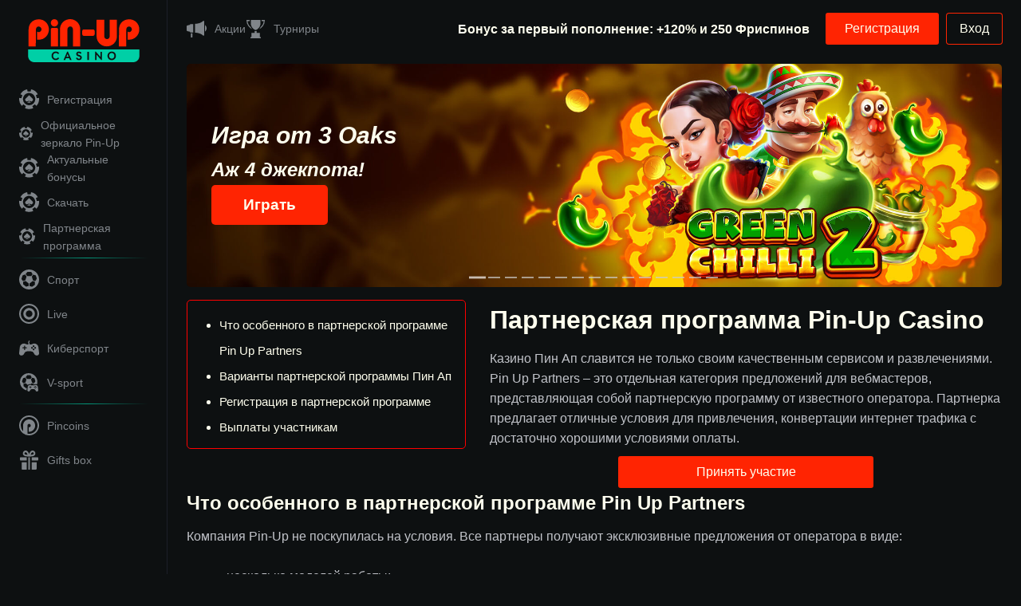

--- FILE ---
content_type: text/html; charset=UTF-8
request_url: https://pinupvhod.com/partnership
body_size: 7673
content:
<!doctype html>
<html lang="ru">
<head>
   <meta charset="utf-8">
<meta http-equiv="X-UA-Compatible" content="IE=edge">
<meta name="viewport" content="width=device-width, initial-scale=1">

<title>Партнерская программа Pin-Up Casino</title>
<meta name="description" content="🤝 Вариации и условия сотрудничества компании Пин Ап ➡️ Для всех желающих профессионалов и не только на выгодных условиях  💰" />

<link rel="canonical" href="https://pinupvhod.com/partnership" />


<meta property="og:type" content="article" />
<meta property="og:url" content="https://pinupvhod.com/partnership" />
<meta property="og:title" content="Партнерская программа Pin-Up Casino" />
<meta name="twitter:card" content="summary" />
<meta name="twitter:title" content="Партнерская программа Pin-Up Casino" />
<meta name="twitter:description" content="🤝 Вариации и условия сотрудничества компании Пин Ап ➡️ Для всех желающих профессионалов и не только на выгодных условиях  💰" />

<link rel="apple-touch-icon" sizes="180x180" href="/login/img/favicon/apple-touch-icon.png">
<link rel="icon" type="image/png" sizes="32x32" href="/login/img/favicon/favicon-32x32.png">
<link rel="icon" type="image/png" sizes="16x16" href="/login/img/favicon/favicon-16x16.png">
<link rel="manifest" href="/login/img/favicon/site.webmanifest">
<link rel="mask-icon" href="/login/img/favicon/safari-pinned-tab.svg" color="#ff0000">
<link rel="shortcut icon" href="/login/img/favicon/favicon.ico">
<meta name="msapplication-TileColor" content="#da532c">
<meta name="msapplication-config" content="/login/img/favicon/browserconfig.xml">
<meta name="theme-color" content="#0d1016">

<script src="https://analytics.ahrefs.com/analytics.js" data-key="zs9QqrpZV52YW29sWK3iZg" async></script>

<link rel="stylesheet" href="/login/css/style-login.css">
    
<script>
    let api = "lg-api";
    let partners = "lg-partners";
</script>
</head>
<body>
     <div class="lg-wrapper">
        <div class="lg-page">
            <div class="lg-content">
                <div class="lg-section-header">
    <div class="lg-header__logo">
        <a href="/" class="lg-header__img">
            <img width="140" height="54" src="[data-uri]" alt="Pin-Up Casino Вход" data-src="/login/img/logo.svg">
        </a>
    </div>
    <header class="lg-header">
        <div class="lg-header__body">
            <nav class="lg-header__menu">
                <ul class="lg-header__list">
                        <li>
                                    <a href="registraciya" class="lg-header__link">
                                        <svg class="m ui-icon-svg"><use xlink:href="/login/img/icons.svg#casino" href="/login/img/icons.svg#casino"></use></svg>
                                        <span>Регистрация</span>
                                    </a>
                                </li>
<li>
                                    <a href="zerkalo-pin-up" class="lg-header__link">
                                        <svg class="m ui-icon-svg"><use xlink:href="/login/img/icons.svg#casino" href="/login/img/icons.svg#casino"></use></svg>
                                        <span>Официальное зеркало Pin-Up</span>
                                    </a>
                                </li>
<li>
                                    <a href="bonusy" class="lg-header__link">
                                        <svg class="m ui-icon-svg"><use xlink:href="/login/img/icons.svg#casino" href="/login/img/icons.svg#casino"></use></svg>
                                        <span>Актуальные бонусы</span>
                                    </a>
                                </li>
<li>
                                    <a href="skachat" class="lg-header__link">
                                        <svg class="m ui-icon-svg"><use xlink:href="/login/img/icons.svg#casino" href="/login/img/icons.svg#casino"></use></svg>
                                        <span>Cкачать</span>
                                    </a>
                                </li>
<li>
                                    <a href="partnership" class="lg-header__link">
                                        <svg class="m ui-icon-svg"><use xlink:href="/login/img/icons.svg#casino" href="/login/img/icons.svg#casino"></use></svg>
                                        <span>Партнерская программа</span>
                                    </a>
                                </li>
                            
                    <div class="lg-link-gradient">
                        <li>
                            <button class="lg-header__link lg-api">
                                <svg class="m ui-icon-svg"><use xlink:href="/login/img/icons.svg#sport" href="/login/img/icons.svg#sport"></use></svg>
                                <span>Спорт</span>
                            </button>
                        </li>
                    </div>
                    <li>
                        <button class="lg-header__link lg-api">
                            <svg class="m ui-icon-svg"><use xlink:href="/login/img/icons.svg#live-sport" href="/login/img/icons.svg#live-sport"></use></svg>
                            <span>Live</span>
                        </a>
                    </li>
                    <li>
                        <button class="lg-header__link lg-api">
                            <svg class="m ui-icon-svg"><use xlink:href="/login/img/icons.svg#cybersport" href="/login/img/icons.svg#cybersport"></use></svg>
                            <span>Киберспорт</span>
                        </button>
                    </li>
                    <li>
                        <button class="lg-header__link lg-api">
                            <svg class="m ui-icon-svg"><use xlink:href="/login/img/icons.svg#v-sport" href="/login/img/icons.svg#v-sport"></use></svg>
                            <span>V-sport</span>
                        </button>
                    </li>
                    <div class="lg-link-gradient">
                        <li>
                            <button class="lg-header__link lg-api">
                                <svg class="m ui-icon-svg"><use xlink:href="/login/img/icons.svg#pincoins" href="/login/img/icons.svg#pincoins"></use></svg>
                                <span>Pincoins</span>
                            </button>
                        </li>
                    </div>
                    <li>
                        <button class="lg-header__link lg-api">
                            <svg class="m ui-icon-svg"><use xlink:href="/login/img/icons.svg#gift" href="/login/img/icons.svg#gift"></use></svg>
                            <span>Gifts box</span>
                        </button>
                    </li>
                </ul>
            </nav>
        </div>
    </header>
</div> 
                
                 <div class="lg-section-main">
                      <div class="lg-header-menu-button">
    <div class="lg-header-menu-button-logo">
        <a href="/" class="lg-header-menu-button-img">
            <img src="[data-uri]" alt="Pin-Up Casino Вход" data-src="/login/img/logo.svg">
        </a>
    </div>
    <div class="lg-header-button__body">
        <ul class="lg-header-button-list">
            <li>
                <a href="get-bonus" class="lg-header__link">
                    <svg class="m ui-icon-svg"><use xlink:href="/login/img/icons.svg#promo" href="/login/img/icons.svg#promo"></use></svg>
                    <span>Акции</span>
                </a>
            </li>
            <li>
                <button class="lg-header__link lg-api">
                    <svg class="m ui-icon-svg"><use xlink:href="/login/img/icons.svg#tournament" href="/login/img/icons.svg#tournament"></use></svg>
                    <span>Турниры</span>
                </button>
            </li>
        </ul>
    </div>
    <div class="lg-header-button">
        <div class="lg-header-button-bonus">Бонус за первый пополнение: +120% и 250 Фриспинов</div>
        <button class="lg-header-button-registration lg-api">Регистрация</button>
        <button class="lg-header-button-login lg-api">Вход</button>
    </div>
</div>
                     <section class="splide" aria-label="PinUp Slider">
    <div class="splide__track">
        <ul class="splide__list">
            
            
                        <li class="splide__slide">
                        <div class="slider-item">
                            <img class="slider-img" src="[data-uri]" alt=" Игра от 3 Oaks Аж 4 джекпота! " data-src="/login/img/slider/slider10.jpg">
                            <div class="slider-content">
                                <div class="slider-text">
                                    <span class="slider-text-small"></span>
                                    <span class="slider-text-big">Игра от 3 Oaks</span>
                                    <span class="slider-text-small">Аж 4 джекпота!</span>
                                    <span class="slider-text-big"></span>
                                </div>
                                <button class="slider-button lg-api">Играть</button>
                            </div>
                        </div>
                    </li>
                
                        <li class="splide__slide">
                        <div class="slider-item">
                            <img class="slider-img" src="[data-uri]" alt=" 250 FS + 100% для Ваших первых побед " data-src="/login/img/slider/slider1.jpg">
                            <div class="slider-content">
                                <div class="slider-text">
                                    <span class="slider-text-small"></span>
                                    <span class="slider-text-big">250 FS + 100%</span>
                                    <span class="slider-text-small">для Ваших первых побед</span>
                                    <span class="slider-text-big"></span>
                                </div>
                                <button class="slider-button lg-api">Получить бонусы</button>
                            </div>
                        </div>
                    </li>
                
                        <li class="splide__slide">
                        <div class="slider-item">
                            <img class="slider-img" src="[data-uri]" alt=" Реальный азарт в разделе Live-дилеры " data-src="/login/img/slider/slider12.jpg">
                            <div class="slider-content">
                                <div class="slider-text">
                                    <span class="slider-text-small"></span>
                                    <span class="slider-text-big">Реальный азарт</span>
                                    <span class="slider-text-small">в разделе Live-дилеры</span>
                                    <span class="slider-text-big"></span>
                                </div>
                                <button class="slider-button lg-api">Играть сейчас</button>
                            </div>
                        </div>
                    </li>
                
                        <li class="splide__slide">
                        <div class="slider-item">
                            <img class="slider-img" src="[data-uri]" alt=" Новинка от Wazdan Выигрыши до x5 000 " data-src="/login/img/slider/slider8.jpg">
                            <div class="slider-content">
                                <div class="slider-text">
                                    <span class="slider-text-small"></span>
                                    <span class="slider-text-big">Новинка от Wazdan</span>
                                    <span class="slider-text-small">Выигрыши до x5 000</span>
                                    <span class="slider-text-big"></span>
                                </div>
                                <button class="slider-button lg-api">Играть</button>
                            </div>
                        </div>
                    </li>
                
                        <li class="splide__slide">
                        <div class="slider-item">
                            <img class="slider-img" src="[data-uri]" alt=" Джекпоты PIN-UP Шанс сорвать выигрыш 140 000 000 ₸" data-src="/login/img/slider/slider6.jpg">
                            <div class="slider-content">
                                <div class="slider-text">
                                    <span class="slider-text-small"></span>
                                    <span class="slider-text-big">Джекпоты PIN-UP</span>
                                    <span class="slider-text-small">Шанс сорвать выигрыш</span>
                                    <span class="slider-text-big">140 000 000 ₸</span>
                                </div>
                                <button class="slider-button lg-api">Принять участие</button>
                            </div>
                        </div>
                    </li>
                
                        <li class="splide__slide">
                        <div class="slider-item">
                            <img class="slider-img" src="[data-uri]" alt=" 10% кешбэком каждый понедельник " data-src="/login/img/slider/slider13.jpg">
                            <div class="slider-content">
                                <div class="slider-text">
                                    <span class="slider-text-small"></span>
                                    <span class="slider-text-big">10% кешбэком</span>
                                    <span class="slider-text-small">каждый понедельник</span>
                                    <span class="slider-text-big"></span>
                                </div>
                                <button class="slider-button lg-api">Узнать детали</button>
                            </div>
                        </div>
                    </li>
                
                        <li class="splide__slide">
                        <div class="slider-item">
                            <img class="slider-img" src="[data-uri]" alt=" Игры Gaming Corps уже в каталоге " data-src="/login/img/slider/slider9.jpg">
                            <div class="slider-content">
                                <div class="slider-text">
                                    <span class="slider-text-small"></span>
                                    <span class="slider-text-big">Игры Gaming Corps</span>
                                    <span class="slider-text-small">уже в каталоге</span>
                                    <span class="slider-text-big"></span>
                                </div>
                                <button class="slider-button lg-api">Сыграть</button>
                            </div>
                        </div>
                    </li>
                
                        <li class="splide__slide">
                        <div class="slider-item">
                            <img class="slider-img" src="[data-uri]" alt=" Wild-ы и джекпоты в слоте от Betsoft" data-src="/login/img/slider/slider7.jpg">
                            <div class="slider-content">
                                <div class="slider-text">
                                    <span class="slider-text-small"></span>
                                    <span class="slider-text-big">Wild-ы</span>
                                    <span class="slider-text-small">и джекпоты</span>
                                    <span class="slider-text-big">в слоте от Betsoft</span>
                                </div>
                                <button class="slider-button lg-api">Сыграть</button>
                            </div>
                        </div>
                    </li>
                
                        <li class="splide__slide">
                        <div class="slider-item">
                            <img class="slider-img" src="[data-uri]" alt="Акция PIN-UP Birthday Cup Призовой фонд:  2 700 000 000 ₸" data-src="/login/img/slider/slider2.jpg">
                            <div class="slider-content">
                                <div class="slider-text">
                                    <span class="slider-text-small">Акция</span>
                                    <span class="slider-text-big">PIN-UP Birthday Cup</span>
                                    <span class="slider-text-small">Призовой фонд: </span>
                                    <span class="slider-text-big">2 700 000 000 ₸</span>
                                </div>
                                <button class="slider-button lg-api">Принять участие</button>
                            </div>
                        </div>
                    </li>
                
                        <li class="splide__slide">
                        <div class="slider-item">
                            <img class="slider-img" src="[data-uri]" alt=" Заряжайте на топ-события по чемпионским кэфам" data-src="/login/img/slider/slider15.jpg">
                            <div class="slider-content">
                                <div class="slider-text">
                                    <span class="slider-text-small"></span>
                                    <span class="slider-text-big">Заряжайте на</span>
                                    <span class="slider-text-small">топ-события</span>
                                    <span class="slider-text-big">по чемпионским кэфам</span>
                                </div>
                                <button class="slider-button lg-api">Сделать ставку</button>
                            </div>
                        </div>
                    </li>
                
                        <li class="splide__slide">
                        <div class="slider-item">
                            <img class="slider-img" src="[data-uri]" alt=" Spin it to win it С фондом в 6 000 000 ₸" data-src="/login/img/slider/slider4.jpg">
                            <div class="slider-content">
                                <div class="slider-text">
                                    <span class="slider-text-small"></span>
                                    <span class="slider-text-big">Spin it to win it</span>
                                    <span class="slider-text-small">С фондом в</span>
                                    <span class="slider-text-big">6 000 000 ₸</span>
                                </div>
                                <button class="slider-button lg-api">Принять участие</button>
                            </div>
                        </div>
                    </li>
                
                        <li class="splide__slide">
                        <div class="slider-item">
                            <img class="slider-img" src="[data-uri]" alt=" Big Money Bang Победный фонд: 80 000 000 ₸" data-src="/login/img/slider/slider5.jpg">
                            <div class="slider-content">
                                <div class="slider-text">
                                    <span class="slider-text-small"></span>
                                    <span class="slider-text-big">Big Money Bang</span>
                                    <span class="slider-text-small">Победный фонд:</span>
                                    <span class="slider-text-big">80 000 000 ₸</span>
                                </div>
                                <button class="slider-button lg-api">Участвовать</button>
                            </div>
                        </div>
                    </li>
                
                        <li class="splide__slide">
                        <div class="slider-item">
                            <img class="slider-img" src="[data-uri]" alt=" Swintt Яркий провайдер " data-src="/login/img/slider/slider11.jpg">
                            <div class="slider-content">
                                <div class="slider-text">
                                    <span class="slider-text-small"></span>
                                    <span class="slider-text-big">Swintt</span>
                                    <span class="slider-text-small">Яркий провайдер</span>
                                    <span class="slider-text-big"></span>
                                </div>
                                <button class="slider-button lg-api">Подробнее</button>
                            </div>
                        </div>
                    </li>
                
                        <li class="splide__slide">
                        <div class="slider-item">
                            <img class="slider-img" src="[data-uri]" alt=" Выигрывайте Киберсобытия С мощными кэфами!" data-src="/login/img/slider/slider14.jpg">
                            <div class="slider-content">
                                <div class="slider-text">
                                    <span class="slider-text-small"></span>
                                    <span class="slider-text-big">Выигрывайте</span>
                                    <span class="slider-text-small">Киберсобытия</span>
                                    <span class="slider-text-big">С мощными кэфами!</span>
                                </div>
                                <button class="slider-button lg-api">Сделать ставку</button>
                            </div>
                        </div>
                    </li>
                
                        <li class="splide__slide">
                        <div class="slider-item">
                            <img class="slider-img" src="[data-uri]" alt=" Aviatrix Fly high, conquer the sky! 680 000 000 ₸" data-src="/login/img/slider/slider3.jpg">
                            <div class="slider-content">
                                <div class="slider-text">
                                    <span class="slider-text-small"></span>
                                    <span class="slider-text-big">Aviatrix</span>
                                    <span class="slider-text-small">Fly high, conquer the sky!</span>
                                    <span class="slider-text-big">680 000 000 ₸</span>
                                </div>
                                <button class="slider-button lg-api">Играть</button>
                            </div>
                        </div>
                    </li>
                
            
            
        </ul>
    </div>
</section>
                     
                      <div class="lg-content-text">

                        <div class="mce-toc">
<ul>
<li><a href="#mcetoc_1j80qc3j78">Что особенного в партнерской программе Pin Up Partners</a></li>
<li><a href="#mcetoc_1j80qc3j79">Варианты партнерской программы Пин Ап</a></li>
<li><a href="#mcetoc_1j80qc3j7a">Регистрация в партнерской программе</a></li>
<li><a href="#mcetoc_1j80qc3j7b">Выплаты участникам</a></li>
</ul>
</div>

                        <div class="lg-content-text-inner">
                            <h1>Партнерская программа Pin-Up Casino</h1>
                            <p>Казино Пин Ап славится не только своим качественным сервисом и развлечениями. Pin Up Partners – это отдельная категория предложений для вебмастеров, представляющая собой партнерскую программу от известного оператора. Партнерка предлагает отличные условия для привлечения, конвертации интернет трафика с достаточно хорошими условиями оплаты.</p>
                            <button class="lg-header-button-content lg-api">Принять участие</button>
                            <h2 id="mcetoc_1j80qc3j78">Что особенного в партнерской программе Pin Up Partners</h2>
<p>Компания Pin-Up не поскупилась на условия. Все партнеры получают эксклюзивные предложения от оператора в виде:</p>
<ul>
<li>несколько моделей работы;</li>
<li>большая география охвата партнерской программы;</li>
<li>в работе используются практически все виды трафика;</li>
<li>процент отчислений может достигать до 55%;</li>
<li>персональные промо предложения;</li>
<li>профессиональные инструменты для анализа, статистики трафика;</li>
<li>реферальная партнерская программа;</li>
<li>минимальный порог выплат составляет $50;</li>
<li>персональный менеджер и оперативная служба технической поддержки.</li>
</ul>
<p>Участники партнерской программы получают различные промо материалы, относящиеся к каждым активным проектам.</p>
<p><img style="display: block; margin-left: auto; margin-right: auto;" src="[data-uri]" alt="pinup-partners" width="1100" height="800" data-src="/login/img/article/pinuppartners.jpg" /></p>
<h2 id="mcetoc_1j80qc3j79">Варианты партнерской программы Пин Ап</h2>
<p>Компания PinUp разработала несколько моделей сотрудничества:</p>
<ol>
<li><strong>Rev Share</strong>. Данный вариант предполагает доходность участника до 55% от деятельности казино.</li>
<li><strong>HYBRID</strong>. Доходность участника состоит из разовой выплаты за регистрацию, а также определенного процента за активность азартной площадки. Однако модель HYBRID стоит активировать только после разъяснений условий персональным менеджером – существуют некоторые особенности, которые не подойдут новичкам.</li>
<li><strong>CPA</strong>. Участник партнерской программы в данном режиме получает фиксированную ставку – $25–$50 за каждого привлеченного пользователя на площадку. Оплата фиксируется в момент, когда новичок пополняет свой депозит.</li>
</ol>
<p>Существует разновидность модели Rev Share – RS+. Данный вариант относится к динамическим и хорошо подходит для тех участников партнерской программы, который имеют большой объем аудитории, а значит трафика. В зависимости от количества гемблеров, программа предусматривает выплаты от 30 до 50%. Особенность модели Rev Share+ заключается в том, что в конце каждого отчетного промежутка времени система автоматически обнуляет отрицательный баланс. Модель действует с 2019 года и доступна в разделах казино и БК.</p>
<p>Приведем пример расчета прибыли по модели RS:</p>
<p>Сумма начислений=(((S — Sп) — 10%*) — 10%**) x U<sub>RevShare</sub></p>
<p>Символы формулы означают:</p>
<ul>
<li>S – общая сумма выполненных ставок;</li>
<li>Sп – подтвержденный выигрыш гемблера;</li>
<li>10%* – доля провайдера развлекательного софта, исчисляется разницей между суммой ставок и выигрышем;</li>
<li>10%** – доля платежных инструментов;</li>
<li>U<sub>RevShar</sub><sub>e</sub> – ставка по модели RevShare .</li>
</ul>
<p>Для рынка Казахстана доля провайдера и платежных систем может составлять до 15%.</p>
<h2 id="mcetoc_1j80qc3j7a">Регистрация в партнерской программе</h2>
<p>Система ПинАп подразумевает обязательную регистрацию новых участников. Для этого пользователю необходимо указать:</p>
<ul>
<li>персональную информацию человека – имя, фамилия и т.д.;</li>
<li>адрес электронной почты;</li>
<li>номер мобильного телефона для быстрой связи;</li>
<li>удобный вариант мессенджера.</li>
</ul>
<p>После подтверждения и отправки регистрационных данных, с новым участником свяжется менеджер. В его задачи входит знакомство с новым участником программы, идентификация его личности и активация его учетной записи.</p>
<p>Активация аккаунтов происходит в течение 30 минут-1 часа после разговора. С этого момента партнерская программа считается открытой. Если регистрация происходила в ночное время, активация переносится на утро.</p>
<h2 id="mcetoc_1j80qc3j7b">Выплаты участникам</h2>
<p>Основная валюта для выплат участникам партнерской программы – доллар США. При необходимости возможна конвертация по текущему курсу на момент операции.</p>
<p>Переводы могут организовываться как автоматически, так и по ручной заявке участника. Контроль над оплатой можно вести из раздела «<strong>Финансы</strong>» в персональном кабинете. Для выполнения финансовых транзакций доступны следующие инструменты:</p>
<ul>
<li>банковские карты Visa, Mastercard (в т.ч. зачисление на счета казахстанских банков);</li>
<li>электронные платежные системы (Skrill, Neteller и др.);</li>
<li>криптовалюта и криптокошельки (BTC/USDT и др.).</li>
</ul>
<p>Обращаем внимание, что разные модели сотрудничества по партнерской программе предусматривают разные периоды организации и начисления выплат. Обязательно уточняйте отчетные периоды для вашего варианта сотрудничества с Пин Ап.</p>
                            <div class="lg-faq">
    <div class="lg-faq-title">
        <img src="[data-uri]" alt="FAQ Icon" data-src="/login/img/faq-question.svg">
        <h2>Ответы на вопросы</h2>
    </div>
    <div class="lg-faq-block" itemscope="" itemtype="https://schema.org/FAQPage">
       
        
                <div class="lg-faq-item" itemscope="" itemprop="mainEntity" itemtype="https://schema.org/Question">
                    <div class="lg-faq-collapsible" itemprop="name">
                        Где можно зарегистрироваться в партнерской программе ПинАп?
                        <img src="[data-uri]" alt="down" data-src="/login/img/faq-down.svg">
                    </div>
                    <div class="lg-faq-answer" itemscope="" itemprop="acceptedAnswer" itemtype="https://schema.org/Answer">
                        <p itemprop="text">Регистрация новых участников выполняется на сайте Pin Up Partners.</p>
                    </div>   
                </div>
        
                <div class="lg-faq-item" itemscope="" itemprop="mainEntity" itemtype="https://schema.org/Question">
                    <div class="lg-faq-collapsible" itemprop="name">
                        Работает ли партнерка Пин-Ап с индивидуальными предпринимателями?
                        <img src="[data-uri]" alt="down" data-src="/login/img/faq-down.svg">
                    </div>
                    <div class="lg-faq-answer" itemscope="" itemprop="acceptedAnswer" itemtype="https://schema.org/Answer">
                        <p itemprop="text">Да, при этом заработок можно выводить на банковские счета ИП.</p>
                    </div>   
                </div>
        
                <div class="lg-faq-item" itemscope="" itemprop="mainEntity" itemtype="https://schema.org/Question">
                    <div class="lg-faq-collapsible" itemprop="name">
                        Есть ли техническая поддержка партнерской программы?
                        <img src="[data-uri]" alt="down" data-src="/login/img/faq-down.svg">
                    </div>
                    <div class="lg-faq-answer" itemscope="" itemprop="acceptedAnswer" itemtype="https://schema.org/Answer">
                        <p itemprop="text">Да, Специалисты работают круглосуточно. При этом участники получают персональных менеджеров.</p>
                    </div>   
                </div>
        
                <div class="lg-faq-item" itemscope="" itemprop="mainEntity" itemtype="https://schema.org/Question">
                    <div class="lg-faq-collapsible" itemprop="name">
                        Можно ли на этом заработать?
                        <img src="[data-uri]" alt="down" data-src="/login/img/faq-down.svg">
                    </div>
                    <div class="lg-faq-answer" itemscope="" itemprop="acceptedAnswer" itemtype="https://schema.org/Answer">
                        <p itemprop="text">Многолетний опыт разных вебмастеров показывает, что это вполне реальный заработок. Более того, специалисты по арбитражу трафика могут самостоятельно определять прибыль согласно текущей модели сотрудничества.</p>
                    </div>   
                </div>
        
       
       
       
        
    </div>
</div>
                        </div>

                    </div>
                 </div>
                 </div>
             </div>
    
    
                <div id="back_to_top" class="back_to_top">
                    <img src="[data-uri]" alt="up" width="24px" height="24px" data-src="/login/img/back-to-top-up.svg">
                </div>
                <div class="lg-bottom-menu">

            <div class="lg-bottom-menu-body">

                <ul class="lg-bottom-menu-list">

                    <li class="lg-hamburger-wrapper">
                        <button class="lg-bottom-menu-link lg-api">
                            <svg class="m ui-icon-svg-bottom"><use xlink:href="/login/img/icons.svg#casino" href="/login/img/icons.svg#casino"></use></svg>
                            <span>Казино</span>
                        </button>
                    </li>

                    <li class="lg-hamburger-wrapper">
                        <button class="lg-bottom-menu-link lg-api">
                            <svg class="m ui-icon-svg-bottom"><use xlink:href="/login/img/icons.svg#promo" href="/login/img/icons.svg#promo"></use></svg>
                            <span>Акции</span>
                        </button>
                    </li>

                    <li class="lg-hamburger-wrapper">
                        <button class="lg-bottom-menu-link lg-hamburger">
                            <img src="[data-uri]" class="lg-bottom-logo" alt="pin-up" data-src="/login/img/logo-bottom.svg">
                            <span>Меню</span>
                        </button>
                    </li>

                    <li class="lg-hamburger-wrapper">
                        <button class="lg-bottom-menu-link lg-api">
                            <svg class="m ui-icon-svg-bottom"><use xlink:href="/login/img/icons.svg#live-diller" href="/login/img/icons.svg#live-diller"></use></svg>
                            <span>Live</span>
                        </button>
                    </li>

                    <li class="lg-hamburger-wrapper">
                        <button class="lg-bottom-menu-link lg-api">
                            <svg class="m ui-icon-svg-bottom"><use xlink:href="/login/img/icons.svg#rocket" href="/login/img/icons.svg#rocket"></use></svg>
                            <span>Crash</span>
                        </button>
                    </li>

                </ul>

            </div>

        </div>
                <footer class="lg-footer">
            <div class="lg-footer-inner">

                <div class="lg-footer-providers">
                    <div class="lg-footer-providers-image">
                        <img src="[data-uri]" alt="amatic" data-src="/login/img/footer/amatic.svg">
                    </div>
                    <div class="lg-footer-providers-image">
                        <img src="[data-uri]" alt="ganapati" data-src="/login/img/footer/ganapati.svg">
                    </div>
                    <div class="lg-footer-providers-image">
                        <img src="[data-uri]" alt="high-5-games" data-src="/login/img/footer/high-5-games.svg">
                    </div>
                    <div class="lg-footer-providers-image">
                        <img src="[data-uri]" alt="microgaming" data-src="/login/img/footer/microgaming.svg">
                    </div>
                    <div class="lg-footer-providers-image">
                        <img src="[data-uri]" alt="netent" data-src="/login/img/footer/netent.svg">
                    </div>
                    <div class="lg-footer-providers-image">
                        <img src="[data-uri]" alt="pg-soft" data-src="/login/img/footer/pg-soft.svg">
                    </div>
                    <div class="lg-footer-providers-image">
                        <img src="[data-uri]" alt="playngo" data-src="/login/img/footer/playngo.svg">
                    </div>
                    <div class="lg-footer-providers-image">
                        <img src="[data-uri]" alt="playson" data-src="/login/img/footer/playson.svg">
                    </div>
                    <div class="lg-footer-providers-image">
                        <img src="[data-uri]" alt="playtech" data-src="/login/img/footer/playtech.svg">
                    </div>
                    <div class="lg-footer-providers-image">
                        <img src="[data-uri]" alt="pragmatic" data-src="/login/img/footer/pragmatic.svg">
                    </div>
                    <div class="lg-footer-providers-image">
                        <img src="[data-uri]" alt="red-tiger" data-src="/login/img/footer/red-tiger.svg">
                    </div>
                </div>

                <div class="lg-footer-payments">
                    <div class="lg-footer-payments-image">
                        <img src="[data-uri]" alt="bitcoin" data-src="/login/img/footer/bitcoin.svg">
                    </div>
                    <div class="lg-footer-payments-image">
                        <img src="[data-uri]" alt="visa" data-src="/login/img/footer/visa.svg">
                    </div>
                    <div class="lg-footer-payments-image">
                        <img src="[data-uri]" alt="apple-pay" data-src="/login/img/footer/apple-pay.svg">
                    </div>
                    <div class="lg-footer-payments-image">
                        <img src="[data-uri]" alt="google-pay" data-src="/login/img/footer/google-pay.svg">
                    </div>
                    <div class="lg-footer-payments-image">
                        <img src="[data-uri]" alt="advcash" data-src="/login/img/footer/advcash.svg">
                    </div>
                    <div class="lg-footer-payments-image">
                        <img src="[data-uri]" alt="pay-tm" data-src="/login/img/footer/pay-tm.svg">
                    </div>
                    <div class="lg-footer-payments-image">
                        <img src="[data-uri]" alt="piastrix" data-src="/login/img/footer/piastrix.svg">
                    </div>
                    <div class="lg-footer-payments-image">
                        <img src="[data-uri]" alt="upi" data-src="/login/img/footer/upi.svg">
                    </div>
                </div>

                <div class="lg-footer-apps">
                    <div class="lg-footer-apps-inner">
                        <div class="lg-footer-apps-title">Наши приложения</div>
                        <div class="lg-footer-apps-image">
                            <img src="[data-uri]" alt="app-store" data-src="/login/img/footer/app-store.svg">
                            <button class="lg-api">
                                <img class="apps-android" src="[data-uri]" alt="android" data-src="/login/img/footer/android.svg">
                            </button>
                        </div>
                    </div>
                </div>

                <div class="lg-footer-text">
                    <p>The web-site is operated by B.W.I. BLACK-WOOD LIMITED acting as a payment agent, a company registered and established under the laws of Cyprus, with registered address Spyrou Kyprianou 61, SK HOUSE, 4003 Limassol, Cyprus, its parent company Carletta N.V. Carletta N.V. and regulated by Antillephone N.V. Mailing address: Perseusweg 27A, Curaçao. Our web resource is intended for informational purposes only.</p>
                </div>

            </div>
        </footer>
                </div>
                



<script src="/login/js/js-login.js?v=2"></script>


<script defer src="https://static.cloudflareinsights.com/beacon.min.js/vcd15cbe7772f49c399c6a5babf22c1241717689176015" integrity="sha512-ZpsOmlRQV6y907TI0dKBHq9Md29nnaEIPlkf84rnaERnq6zvWvPUqr2ft8M1aS28oN72PdrCzSjY4U6VaAw1EQ==" data-cf-beacon='{"version":"2024.11.0","token":"77dbb6d56fdc400996bd328888b6f503","r":1,"server_timing":{"name":{"cfCacheStatus":true,"cfEdge":true,"cfExtPri":true,"cfL4":true,"cfOrigin":true,"cfSpeedBrain":true},"location_startswith":null}}' crossorigin="anonymous"></script>
</body>
</html>

--- FILE ---
content_type: text/css
request_url: https://pinupvhod.com/login/css/style-login.css
body_size: 5989
content:
:root {
    --bg-color: #0d1011; /* фон страницы */
    --color: #ffa; /* цвет иконок при наведении */
    --text-color-secondary: #80858a; /* второстепенный цвет текста */
    --color-button-red: #ff2402; /* цвет кнопок + весь красный цвет на сайте */
    --text-color-main: #ffe; /* основной цвет текста */
    --filter-color-icon-hover: brightness(0) saturate(100%) invert(100%) sepia(100%) saturate(1%) hue-rotate(343deg) brightness(102%) contrast(101%); /* цвет для картинок категорий при наведении */
    --color-txt: #c2c4ca; /* цвет текста в контенте*/
}

* {
    padding: 0;
    margin: 0;
    border: none;
}

*,
*::before,
*::after {
    box-sizing: border-box;
}

:focus,
:active {
    /*outline: none;*/
}

a:focus,
a:active {
    /* outline: none;*/
}

/* Links */

a, a:link, a:visited  {
    /* color: inherit; */
    text-decoration: none;
    /* display: inline-block; */
}

a:hover  {
    /* color: inherit; */
    text-decoration: none;
}

/* Common */

aside, nav, footer, header, section, main {
    display: block;
}

button {
    padding: 0;
    border: none;
    color: inherit;
    background-color: transparent;
    cursor: pointer;
}

.splide__container{box-sizing:border-box;position:relative}.splide__list{backface-visibility:hidden;display:-ms-flexbox;display:flex;height:100%;margin:0!important;padding:0!important}.splide.is-initialized:not(.is-active) .splide__list{display:block}.splide__pagination{-ms-flex-align:center;align-items:center;display:-ms-flexbox;display:flex;-ms-flex-wrap:wrap;flex-wrap:wrap;-ms-flex-pack:center;justify-content:center;margin:0;pointer-events:none}.splide__pagination li{display:inline-block;line-height:1;list-style-type:none;margin:0;pointer-events:auto}.splide:not(.is-overflow) .splide__pagination{display:none}.splide__progress__bar{width:0}.splide{position:relative;visibility:hidden}.splide.is-initialized,.splide.is-rendered{visibility:visible}.splide__slide{backface-visibility:hidden;box-sizing:border-box;-ms-flex-negative:0;flex-shrink:0;list-style-type:none!important;margin:0;position:relative}.splide__slide img{vertical-align:bottom}.splide__spinner{animation:splide-loading 1s linear infinite;border:2px solid #999;border-left-color:transparent;border-radius:50%;bottom:0;contain:strict;display:inline-block;height:20px;left:0;margin:auto;position:absolute;right:0;top:0;width:20px}.splide__sr{clip:rect(0 0 0 0);border:0;height:1px;margin:-1px;overflow:hidden;padding:0;position:absolute;width:1px}.splide__toggle.is-active .splide__toggle__play,.splide__toggle__pause{display:none}.splide__toggle.is-active .splide__toggle__pause{display:inline}.splide__track{overflow:hidden;position:relative;z-index:0}@keyframes splide-loading{0%{transform:rotate(0)}to{transform:rotate(1turn)}}.splide__track--draggable{-webkit-touch-callout:none;-webkit-user-select:none;-ms-user-select:none;user-select:none}.splide__track--fade>.splide__list>.splide__slide{margin:0!important;opacity:0;z-index:0}.splide__track--fade>.splide__list>.splide__slide.is-active{opacity:1;z-index:1}.splide--rtl{direction:rtl}.splide__track--ttb>.splide__list{display:block}.splide__arrow{-ms-flex-align:center;align-items:center;background:#ccc;border:0;border-radius:50%;cursor:pointer;display:-ms-flexbox;display:flex;height:2em;-ms-flex-pack:center;justify-content:center;opacity:.7;padding:0;position:absolute;top:50%;transform:translateY(-50%);width:2em;z-index:1}.splide__arrow svg{fill:#000;height:1.2em;width:1.2em}.splide__arrow:hover:not(:disabled){opacity:.9}.splide__arrow:disabled{opacity:.3}.splide__arrow:focus-visible{outline:3px solid #0bf;outline-offset:3px}.splide__arrow--prev{left:1em}.splide__arrow--prev svg{transform:scaleX(-1)}.splide__arrow--next{right:1em}.splide.is-focus-in .splide__arrow:focus{outline:3px solid #0bf;outline-offset:3px}.splide__pagination{bottom:.5em;left:0;padding:0 1em;position:absolute;right:0;z-index:1}.splide__pagination__page{background:#ccc;border:0;border-radius:50%;display:inline-block;height:8px;margin:3px;opacity:.7;padding:0;position:relative;transition:transform .2s linear;width:8px}.splide__pagination__page.is-active{background:#fff;transform:scale(1.4);z-index:1}.splide__pagination__page:hover{cursor:pointer;opacity:.9}.splide__pagination__page:focus-visible{outline:3px solid #0bf;outline-offset:3px}.splide.is-focus-in .splide__pagination__page:focus{outline:3px solid #0bf;outline-offset:3px}.splide__progress__bar{background:#ccc;height:3px}.splide__slide{-webkit-tap-highlight-color:rgba(0,0,0,0)}.splide__slide:focus{outline:0}@supports(outline-offset:-3px){.splide__slide:focus-visible{outline:3px solid #0bf;outline-offset:-3px}}@media screen and (-ms-high-contrast:none){.splide__slide:focus-visible{border:3px solid #0bf}}@supports(outline-offset:-3px){.splide.is-focus-in .splide__slide:focus{outline:3px solid #0bf;outline-offset:-3px}}@media screen and (-ms-high-contrast:none){.splide.is-focus-in .splide__slide:focus{border:3px solid #0bf}.splide.is-focus-in .splide__track>.splide__list>.splide__slide:focus{border-color:#0bf}}.splide__toggle{cursor:pointer}.splide__toggle:focus-visible{outline:3px solid #0bf;outline-offset:3px}.splide.is-focus-in .splide__toggle:focus{outline:3px solid #0bf;outline-offset:3px}.splide__track--nav>.splide__list>.splide__slide{border:3px solid transparent;cursor:pointer}.splide__track--nav>.splide__list>.splide__slide.is-active{border:3px solid #000}.splide__arrows--rtl .splide__arrow--prev{left:auto;right:1em}.splide__arrows--rtl .splide__arrow--prev svg{transform:scaleX(1)}.splide__arrows--rtl .splide__arrow--next{left:1em;right:auto}.splide__arrows--rtl .splide__arrow--next svg{transform:scaleX(-1)}.splide__arrows--ttb .splide__arrow{left:50%;transform:translate(-50%)}.splide__arrows--ttb .splide__arrow--prev{top:1em}.splide__arrows--ttb .splide__arrow--prev svg{transform:rotate(-90deg)}.splide__arrows--ttb .splide__arrow--next{bottom:1em;top:auto}.splide__arrows--ttb .splide__arrow--next svg{transform:rotate(90deg)}.splide__pagination--ttb{bottom:0;display:-ms-flexbox;display:flex;-ms-flex-direction:column;flex-direction:column;left:auto;padding:1em 0;right:.5em;top:0}

html,
body {
    height: 100%;
}

body {
    background: var(--bg-color);
    font-family: Arial, sans-serif;
    font-size: 16px;
    color: var(--text-color-main);
    line-height: 1.6;
}

.table-responsive {
    overflow-x:auto;
}

.lg-demo-bg {
    background: url("/static/img/background-demo.jpg") center;
}

.lg-wrapper {
    display: flex;
    flex-direction: column;
    height: 100%;
}

.lg-page {
    flex: 1 0 auto;
}

.lg-footer {
    flex: 0 0 auto;
}

.lg-content {
    height: 100%;
    display: flex;
}

.lg-section-main {
    width: 100%;
    display: flex;
    flex-direction: column;
    height: 100%;
    padding-left: 210px;
}

/* header */

.lg-section-header-active {
    display: block !important;
    width: 100% !important;
    z-index: 99999 !important;
}

.lg-section-header {
    background: var(--bg-color);
    width: 210px;
    height: 100%;
    padding: 1.5rem 1.5rem 0.75rem;
    top: 0;
    left: 0;
    z-index: 650;
    position: fixed;
}

.lg-section-header:before {
    content: "";
    position: absolute;
    top: 0;
    right: 0;
    width: 1px;
    height: 100%;
    background: #1b1f28;
}

.lg-header__img {
    display: block;
    margin: 0 auto;
    width: 140px;
}

.lg-header__img img {
    display: block;
}

.lg-header {
    margin-top: 25px;
}

.lg-header__list li {
    display: flex;
    align-items: center;
    list-style: none;
    height: 43px;
}

.lg-header__link {
    width: 100%;
    font-size: 14px;
    color: var(--text-color-secondary);
    font-weight: 400;
    display: flex;
    align-items: center;
}

.lg-header__link-active {
    color: var(--text-color-main);
}

.lg-header__link-active .ui-icon-svg {
    color: var(--color-button-red);
}

.lg-header__list li:hover {
    transform: scale(1.13);
}

.lg-header__link:hover .ui-icon-svg {
    color: var(--color);
}

.lg-header__list li:hover .lg-header__link {
    color: var(--text-color-main);
    font-weight: 700;
}

.ui-icon-svg {
    color: var(--text-color-secondary);
    width: 25px;
    height: 25px;
    margin-right: 10px;
}

.lg-link-gradient {
    margin-top: 10px;
}

.lg-link-gradient:before {
    position: relative;
    top: -5px;
    content: "";
    display: block;
    width: 100%;
    height: 1px;
    background: linear-gradient( 90deg, rgba(0, 207, 166, 0) 0%, rgba(0, 207, 166, .35) 27.6%, rgba(0, 207, 166, .7) 52.62%, rgba(0, 207, 166, .35) 74.48%, rgba(0, 207, 166, 0) 100% );
}

.lg-header-menu-button-logo {
    display: none;
}

.lg-header-menu-button {
    position: fixed;
    z-index: 5000;
    width: 100%;
    background: var(--bg-color);
    height: 72px;
    padding: 1rem 14.6rem 1rem 1.5rem;
    display: flex;
    justify-content: space-between;
    align-items: center;
}

.lg-header-button-list {
    column-gap: 40px;
    flex-direction: row;
    display: flex;
}

.lg-header-button-list li {
    list-style: none;
}

.lg-header-button-list li:hover {
    transform: scale(1.13);
}

.lg-header-button-list li:hover .lg-header__link {
    color: var(--text-color-main);
    font-weight: 700;
}

.lg-header-button {
    display: flex;
    align-items: center;
}

.lg-header-button-bonus {
    font-weight: 700;
    margin-right: 20px;
}

.lg-header-button-content {
    display: block;
    margin: auto;
    width: 320px;
    background: var(--color-button-red);
    color: var(--text-color-main);
    font-size: 1rem;
    font-weight: 500;
    padding: 0.5rem 1.5rem;
    line-height: 24px;
    border-radius: 3px;
    transition: 0.2s linear;
 }

.lg-header-button-content:hover {
    background: linear-gradient(0deg, rgba(49, 51, 52, .15), rgba(49, 51, 52, .15)), #ff2400;
}

.lg-header-button-registration {
    background: var(--color-button-red);
    color: var(--text-color-main);
    font-size: 1rem;
    font-weight: 500;
    padding: 0.5rem 1.5rem;
    line-height: 24px;
    border-radius: 3px;
    transition: 0.2s linear;
 }

.lg-header-button-registration:hover {
    background: linear-gradient(0deg, rgba(49, 51, 52, .15), rgba(49, 51, 52, .15)), #ff2400;
}

.lg-header-button-login {
    color: var(--text-color-main);
    font-size: 1rem;
    font-weight: 500;
    padding: 0.46rem 1rem;
    line-height: 24px;
    border-radius: 3px;
    box-shadow: 0 0 0 1px var(--color-button-red);
    margin-left: 10px;
    transition: .3s linear;
}

.lg-header-button-login:hover {
    background: var(--color-button-red);
}

/*section-main*/

.splide {
    padding: 80px 1.5rem 0 1.5rem;
    cursor: pointer;
}

.slider-item {
    position: relative;
}

.splide__slide img {
    max-width: 100%;
    /*height: auto;*/
}

.slider-img {
    border-radius: 5px;
    width: 100%;
    height: 380px;
    object-fit: cover;
    overflow: hidden;
}

.slider-text-big {
    display: block;
    font-size: 35px;
    font-style: italic;
    font-weight: 700;
}

.slider-text-small {
    display: block;
    font-weight: 700;
    font-style: italic;
    font-size: 27px;
}

.slider-button {
    background: var(--color-button-red);
    color: var(--text-color-main);
    font-size: 1.5rem;
    line-height: 1.75rem;
    font-weight: 700;
    height: 60px;
    padding: 0 48px;
    border-radius: 5px;
}

.slider-button:hover {
    background: linear-gradient(0deg, rgba(49, 51, 52, .15), rgba(49, 51, 52, .15)), #ff2400;
}

.slider-content {
    position: absolute;
    left: 3%;
    top: 48%;
    transform: translate(0, -50%);
}

.splide__pagination__page {
    border-radius: 0;
    height: 2px;
    width: 15px;
}

.lg-main-menu {
    border-bottom: 1px solid #1b1f28;
}

.lg-main-menu-list {
    display: flex;
    align-items: center;
    column-gap: 32px;
    padding: 0.7rem 1.5rem 0.7rem 1.5rem;
    margin-left: 9px;
    overflow: auto;
    line-height: 0;
}

.lg-main-menu-list li{
    text-align: center;
    list-style: none;
}

.lg-main-menu-link,
.lg-main-menu-link-active {
    display: flex;
    flex-direction: column;
}

.lg-main-menu-list li:first-child:hover {
    transform: scale(1);
}

.lg-main-menu-link-active svg {
    margin: 0 auto;
    color: var(--color-button-red);
}

.lg-main-menu-link-active span {
    color: var(--text-color-main);
    white-space: nowrap;
}

.lg-main-menu-link span {
    color: var(--text-color-secondary);
    font-size: 14px;
    white-space: nowrap;
}

.lg-main-menu-link img {
    margin: 0 auto;
    width: 24px;
    height: 24px;
    object-fit: contain;
    object-position: 50% 50%;
}

.lg-main-menu-list li:hover {
    transform: scale(1.13);
}

.lg-main-menu-list li:hover .lg-main-menu-link span{
    color: var(--text-color-main);
}

.lg-main-menu-list li:hover .lg-main-menu-link img {
    filter: var(--filter-color-icon-hover);
}

/*games*/

.lg-games-list {
    padding-top: 0.5rem;
    margin-bottom: 1.5rem;
    display: grid;
    grid-gap: 0.5rem;
    grid-template-columns: repeat(6,1fr);
}

.lg-content-games {
    padding: 1rem 1.5rem 0 1.5rem;
}

.lg-games-block {
    position: relative;
    border-radius: 5px;
    transition: 0.3s;
    padding: 2px;
}

.lg-games-img {
    display: block;
    overflow: hidden;
    width: 100%;
    height: 100%;
    object-fit: cover;
    border-radius: 5px;
}

.lg-games-block:hover  {
    transform: scale(1.05);
}

.lg-games-block:hover .lg-games-img {
    filter: blur(1px);
}

.lg-games-name {
    color: #c2c4c9;
    font-weight: 500;
    font-size: 15px;
    padding: 10px 0 0 10px;
}

.lg-games-inner {
    display: none;
    width: 100%;
    height: 100%;
    background: rgba(13, 16, 22, .5);
    position: absolute;
    top: 0;
    left: 0;
}

.lg-games-block:hover .lg-games-inner {
    display: block;
}

.lg-games-button {
    position: absolute;
    top:50%;
    left:50%;
    transform:translate(-50%, -50%);
}

.lg-games-button-play {
    display: block;
    color: var(--text-color-main);
    background: var(--color-button-red);
    font-size: 1rem;
    font-weight: 700;
    padding: 0.6em 3em;
    line-height: 21px;
    border-radius: 5px;
    margin-bottom: 7px;
}

.lg-games-button-play:hover {
    background: linear-gradient(0deg, rgba(49, 51, 52, .15), rgba(49, 51, 52, .15)), #ff2400;
}

.lg-games-button-demo {
    display: block;
    color: var(--text-color-main);
    font-size: 0.8rem;
    font-weight: 500;
    padding: 0.4em 4.3em;
    line-height: 24px;
    border-radius: 5px;
    box-shadow: 0 0 0 1px rgba(255, 255, 255, 1);
}

.lg-games-button-demo:hover {
    background: rgba(13, 16, 22, .25);
}

.lg-more-games-button {
    display: block;
    margin: 20px auto;
    background: var(--color-button-red);
    color: white;
    font-size: 1rem;
    font-weight: 700;
    padding: 0.5rem 1.5rem;
    line-height: 24px;
    border-radius: 5px;
}

.lg-more-games-button:hover {
    background: linear-gradient(0deg, rgba(49, 51, 52, .15), rgba(49, 51, 52, .15)), #ff2400;
}

.lg-games-item:hover .lg-games-block:before {
    animation: clippath 1.5s linear;
    transition: all 0.9s;
    border: 2px solid #0debbf;
}

.lg-games-block:before {
    content: "";
    position: absolute;
    top: 0;
    left: 0;
    right: 0;
    bottom: 0;
}

@keyframes clippath {
    0%,
    100% {
        clip-path: inset(0 0 95% 0);
    }

    25% {
        clip-path: inset(0 95% 0 0);
    }
    50% {
        clip-path: inset(95% 0 0 0);
    }
    75% {
        clip-path: inset(0 0 0 95%);
    }
}

/*content-text*/

.mce-toc {
    width: 450px;
    padding: 10px;
    margin: 0 30px 15px 0;
    float: left;
    border-radius: 5px;
    border: 1px solid red;
}

.mce-toc h2 {
    font-weight: 500;
    font-size: 18px;
    color: #00cfa6;
}

.mce-toc ul {
    margin-top: 5px;
    padding-left: 30px;
    line-height: 2em;
}

.mce-toc a {
    font-size: 15px;
    color: var(--text-color-main);
}

.mce-toc a:hover {
    text-decoration: underline;
}

.lg-content-text {
    padding: 1rem 1.5rem 1rem 1.5rem;
    font-size: 1rem;
}

.lg-content-text-inner p,
.lg-content-text-inner ul,
.lg-content-text-inner ol {
    color: var(--color-txt);
}

.lg-content-text-inner p {
    margin: 10px 0;
}

.lg-content-text-inner h4 {
    font-size: 18px;
}

.lg-content-text-inner ul,
.lg-content-text-inner ol {
    padding: 10px 0 10px 50px;
}

.lg-content-text-inner ul li,
.lg-content-text-inner ol li {
    margin: 5px 0;
}

.lg-content-text-inner ul li::marker,
.lg-content-text-inner ol li::marker {
    color: #00cfa6;
    font-size: 17px;
}

.lg-content-text-inner img{
    max-width: 100%;
    height: auto;
    border-radius: 5px;
}

.lg-props table {
    width: auto !important;
}

table {
    width: 100%;
    font-size: 15px;
    border-radius: 10px;
    border-spacing: 0;
    text-align: center;
    margin: 15px 0;
}


tr:first-child {
    background: #7e828b;
    padding: 10px 20px;
}

tr:first-child td p {
    color: white;
}

th, td {
    border-style: solid;
    border-width: 1px;
    border-color: #71767f;
}

th:first-child, td:first-child {
   /*  text-align: left; */
}

tr:first-child td:first-child {
    border-top-left-radius: 10px;
}

tr:first-child td:last-child {
    border-top-right-radius: 10px;
}

td {
    padding: 5px 10px;
}

tr:last-child td:first-child {
    border-radius: 0 0 0 10px;
}

tr:last-child td:last-child {
    border-radius: 0 0 10px 0;
}

td ul {
    margin-left: -30px;
    text-align: left;
}

td ul li {
    margin: 1px 0!important;
}




/* faq */

.lg-faq {
    padding: 0 1.5rem 1rem 1.5rem;
}

.lg-faq-title {
    display: flex;
}

.lg-faq-title img {
    width: 17px;
}

.lg-faq-title h2 {
    margin-left: 8px;
}

.lg-faq-collapsible {
    display: flex;
    align-items: center;
    justify-content: space-between;
    line-height: 1.4;
    text-align: left;
    font-size: 1rem;
    width: 100%;
    padding: 10px 0 10px 15px;
    cursor: pointer;
    outline: none;
    margin-top: 15px;
    border-radius: 5px;
    background: #2b313f;
    color: #ffffff;
}

.lg-faq-collapsible img {
    width: 22px;
    margin: 0 20px;
    transition: transform 500ms;
}

.active,
.lg-faq-collapsible:hover {
    background: #3a4255;
}

.lg-faq-collapsible.active img {
    transform: rotate(180deg);
}

.lg-faq-answer {
    width: 100%;
    padding: 0 18px;
    max-height: 0;
    overflow: hidden;
    transition: max-height 0.2s ease-out;
    background: #2b313f;
    margin-top: -5px;
    border-radius: 0 0 5px 5px;
}

.lg-faq-answer p {
    padding: 12px 0;
}

/* demo */

.lg-section-demo-back {
    width: 200px;
    height: 20px;
    display: flex;
    align-items: center;
    cursor: pointer;
    margin: 20px 0 0 20px;
    padding-top: 72px;
}

.lg-section-demo-back img {
    transform: rotate(90deg);
}

.lg-section-demo-back p {
    color: var(--text-color-secondary);
    margin-left: 5px;
    font-size: 15px;
}

.lg-section-demo-back:hover {
    transform: scale(1.05);
}

.lg-section-demo {
    height: 100%;
    display: flex;
    flex-direction: column;
    align-items: center;
    justify-content: center;
}

.lg-section-demo-game {
    display: flex;
    flex-direction: column;
    align-items: center;
    justify-content: space-between;
    box-shadow: 0 0 14px 2px rgba(255, 36, 0, 1);
    width: 500px;
    min-height: 630px;
    margin: 0 auto;
    padding: 1.5em 0.5em;
    border-radius: 5px;
    background: rgba(13, 16, 22, .7);
}

.lg-section-demo-game-image {
    width: 330px;
    border-radius: 5px;
}

.lg-section-demo-game-text {
    text-align: center;
    flex-grow: 1;
    margin-top: 10px;
    padding: 0 15px;
}

.lg-section-demo-game-name {
    color: var(--text-color-main);
    display: block;
    font-size: 25px;
    font-weight: 700;
    margin-bottom: 10px;
}

.lg-section-demo-game-text p {
    color: var(--text-color-secondary);
}

.lg-section-demo-game-button {
    width: 100%;
    margin-top: 20px;
}

.lg-section-demo-play {
    display: block;
    background: var(--color-button-red);
    font-size: 20px;
    width: 60%;
    padding: 10px 0;
    margin: 0 auto;
    border-radius: 5px;
}

.lg-section-demo-play:hover {
    background: linear-gradient(0deg, rgba(49, 51, 52, .15), rgba(49, 51, 52, .15)), #ff2400;
}

/* promo */

.lg-content-promo {
    border-top: 1px solid #1b1f28;
    padding: 75px 1.5rem 1rem 1.5rem;
}

.lg-promo {
    grid-template-columns: repeat(auto-fill,minmax(320px,1fr));
    width: 100%;
    justify-items: center;
    display: grid;
    grid-column-gap: 1rem;
    grid-row-gap: 20px;
    margin-top: 1rem;
}

.lg-promo-card {
    max-width: 412px;
    width: 100%;
    background: #13171f;
    border-radius: 5px;
    min-height: 400px;
    display: flex;
    flex-direction: column;
    align-items: center;
    justify-content: space-between;
    padding-bottom: 1rem;
}

.lg-promo-image {
    height: 160px;
    width: 100%;
    margin-top: -0.75rem;
    display: flex;
    justify-content: center;
    overflow: hidden;
}

.lg-promo-image img {
    display: block;
    height: 160px;
    width: 429px;
    max-width: none;
}

.lg-promo-text {
    text-align: center;
    padding: 0 1rem;
    flex-grow: 1;
    margin-bottom: 0.5rem;
}

.lg-promo-text h4{
    font-size: 20px;
    margin-bottom: 5px;
}

.lg-promo-text p {
    font-size: 14px;
    line-height: 1.4;
    color: var(--text-color-secondary);
}

.lg-promo-footer {
    width: 100%;
    padding: 0 1rem;
}

.lg-promo-button {
    width: 100%;
    background: var(--color-button-red);
    font-size: 16px;
    font-weight: 700;
    padding: 0.5rem 1.5rem;
    line-height: 24px;
    border-radius: 5px;
}

.lg-promo-button:hover {
    background: linear-gradient(0deg, rgba(49, 51, 52, .15), rgba(49, 51, 52, .15)), #ff2400;
}

/* footer */

.lg-footer {
    padding-left: 210px;
    margin-top: 2rem;
}

.lg-footer-providers {
    display: flex;
    flex-wrap: wrap;
    justify-content: center;
    align-items: center;
    border-bottom: 1px solid #1b1f28;
    margin-bottom: 20px;
}

.lg-footer-providers-image img,
.lg-footer-payments-image img {
    height: 3rem;
    width: auto;
    filter: grayscale(100);
    cursor: pointer;
}

.lg-footer-providers-image img:hover,
.lg-footer-payments-image img:hover {
    filter: none;
}

.lg-footer-payments {
    display: flex;
    flex-wrap: wrap;
    justify-content: center;
    align-items: center;
    margin-bottom: 1rem;
}

.lg-footer-apps {
    margin-bottom: 1rem;
}

.lg-footer-apps-inner {
    margin: 0 auto;
    text-align: center;
    width: 300px;
}

.lg-footer-apps-title {
    margin-bottom: 5px;
    font-weight: 700;
}

.lg-footer-apps-image img {
    border: 1px solid #232834;
    border-radius: 5px;
}

.apps-android:hover {
    background: #fff;
    cursor: pointer;
}

.lg-footer-text {
    font-size: 10px;
    color: var(--text-color-secondary);
    text-align: center;
}

.lg-footer-text p {
    padding: 0 20px 20px 20px;
}

/* back-to-top */

.back_to_top {
    width: 50px;
    height: 50px;
    display: flex;
    align-items: center;
    justify-content: center;
    border-radius: 10%;
    position: fixed;
    bottom: 90px;
    right: -50px;
    border: 1px solid #fff6;
    background: linear-gradient(180deg, #0e0e0e 0%, rgba(13, 16, 22, 0) 92.5%);
    cursor: pointer;
    transition: filter 0.1s linear, bottom 0.4s linear;
}

.back_to_top.active {
    right: 50px;
    transition: 0.4s linear;
}

.back_to_top:hover,
.back_to_top:focus {
    filter: brightness(1.5);
    outline: none;
}

/* 404 */

.lg-content-text-404 {
    height: 100%;
    display: flex;
    flex-direction: column;
    align-items: center;
    justify-content: center;
    text-align: center;
    padding-top: 75px;
}

.lg-content-text-404 h1 {
    font-size: 100px;
}

.lg-content-text-404 {
    font-size: 20px;
}

.lg-api {
    cursor: pointer;
}

/* bottom-menu */

.lg-bottom-menu {
    display: none;
    width: 100%;
    position: fixed;
    bottom: 0;
    background: #2b313f;
    padding: 5px 0;
    box-shadow: 0 -4px 10px rgba(0, 0, 0, .4);
    z-index: 999999;
}

.lg-hamburger-wrapper {
    display: flex;
    justify-content: center;
}


.lg-bottom-menu-list {
    display: grid;
    grid-auto-flow: column;
    grid-template-columns: repeat(5,1fr);
    grid-gap: 2px;
    align-items: stretch;
    padding: 0 1rem;
    list-style: none;
}

.lg-bottom-menu-link {
    display: flex;
    flex-direction: column;
    color: var(--text-color-secondary);
    text-align: center;
}

.lg-bottom-menu-link span {
    font-size: 14px;
}

.lg-bottom-logo {
    width: 32px;
    height: 32px;
    margin: 0 auto;
    display: block;
}

.ui-icon-svg-bottom {
    width: 32px;
    height: 32px;
    margin: 0 auto;
}


/* media */

@media(max-width: 1459px) {

    /* index */

    .slider-img {
        height: 300px;
    }

    .slider-text-big {
        font-size: 30px;
    }

    .slider-text-small {
        font-size: 24px;
    }

    .slider-button {
        height: 50px;
        padding: 0 40px;
        font-size: 1.2rem;
    }

    .lg-games-list {
        grid-template-columns: repeat(5,1fr);
    }

    .mce-toc {
        width: 410px;
    }

}

@media(max-width: 1280px) {

    /* index*/

    .slider-img {
        height: 280px;
    }

    .lg-games-list {
        grid-template-columns: repeat(4,1fr);
        grid-gap: 0.25em;
    }

    .mce-toc {
        width: 350px;
    }

    .lg-more-games-button {
        width: 330px;
        margin: 15px auto;
        padding: 0.7rem 0;
    }

    /* demo*/

    .lg-section-demo-game {
        width: 450px;
    }

}

@media(max-width: 1100px) {

    .lg-section-header {
        display: none;
    }

    .lg-header-button__body {
        display: none;
    }

    .lg-header-menu-button {
        padding: 1rem;
    }

    .lg-header-menu-button-logo {
        display: block;
    }

    .lg-header-menu-button-img {
        display: block;
        width: 110px;
    }

    .lg-header-menu-button-img img {
        display: block;
    }

    .lg-header-menu-button {
        padding: 1rem 1.5rem 1rem 1.5rem;
    }

    .lg-section-main,
    .lg-footer {
       padding-left: 0;
    }

    .splide {
        padding: 72px 0 0 0;
    }

    .slider-img {
        border-radius: 0;
    }

    .splide__slide img {
        height: 270px;
    }

    .lg-content-games {
        padding: 0.5rem 1rem 0 1rem;
    }

    .lg-main-menu-list {
        padding: 0.7rem 1.5rem 0.7rem 0;
    }

    /* demo */

    .lg-section-demo-play {
        width: 90%;
        padding: 13px 0;
    }

}

@media(max-width: 990px) {

    /* index*/

    .lg-games-list {
        grid-template-columns: repeat(3,1fr);
    }


    .lg-header-button-bonus {
        display: none;
    }

}

@media(max-width: 800px) {

    /* index */

    .slider-button {
        display: none;
    }

    .mce-toc {
        width: 300px;
        font-size: 15px;
        margin: 0 20px 15px 0;
    }

    /* botton-menu */

    .ui-icon-svg-bottom {
        width: 30px;
        height: 30px;
    }

    .lg-bottom-logo {
        width: 30px;
        height: 30px;
    }

    .lg-bottom-menu-link span {
        font-size: 12px;
    }

}

@media(max-width: 650px) {

    .lg-bottom-menu {
        display: block;
    }

    /* index*/

    .splide__slide img {
        height: 230px;
    }

    .slider-text-big {
        font-size: 27px;
    }

    .slider-text-small {
        font-size: 20px;
    }

    .lg-games-list {
        grid-template-columns: repeat(2,1fr);
    }

    .lg-content-text {
        padding: 1rem;
    }

    .mce-toc {
        width: 100%;
        margin: 0 0 15px 0;
    }

    .lg-more-games-button {
        margin: 0 auto;
        padding: 0.7rem 0;
    }

    /* 404 */

    .lg-content-text-404 {
        margin-bottom: 100px;
    }

    .lg-content-text-404 h1{
        font-size: 90px;
    }
}

@media(max-width: 570px) {

    /* index */

    .splide__slide img {
        height: 190px;
    }

    .slider-text-big {
        font-size: 22px;
    }

    .slider-text-small {
        font-size: 18px;
    }

    .lg-header-menu-button-img {
        width: 100px;
    }

    .lg-header-button-registration {
        line-height: 20px;
    }

    .lg-header-button-login {
        line-height: 18px;
    }

    .lg-main-menu-list {
        padding: 0.6rem 1.5rem 0.6rem 0;
    }

    .lg-content-text-inner h1 {
        font-size: 28px;
    }

    .lg-more-games-button {
        width: 100%;
    }

    /* faq */

    .lg-faq-collapsible img {
        width: 19px;
    }

    .lg-faq-collapsible {
        font-size: 15px;
    }

    .lg-faq-answer p {
        font-size: 15px;
    }

    /* demo*/

    .lg-section-demo-game {
        width: 80%;
    }

    .lg-section-demo-game-image {
        width: 75%;
    }

    /* content-text */

    .lg-content-text h1 {
        font-size: 30px;
    }

    .lg-content-text ul, .lg-content-text ol {
        padding: 10px 0 10px 30px;
    }

  /* bottom-menu */

    .lg-bottom-menu-list {
        padding: 7px 0;
    }

    .ui-icon-svg-bottom,
    .lg-bottom-logo {
        width: 25px;
        height: 25px;
    }

}

@media(max-width: 480px) {

    /* index */

    .lg-games-name {
        padding: 5px 0 0 10px;
    }

    .lg-games-button-play{
        padding: 0.6em 2.5em;
        line-height: 15px;
    }

    .lg-games-button-demo {
        padding: 0.4em 3.75em;
        line-height: 20px;
    }

}

@media(max-width: 400px) {

    /* index */

    .lg-header-menu-button{
        padding: 1rem 0.5rem 1rem 0.5rem
    }

    .lg-header-menu-button-img {
        width: 90px;
    }

    .lg-header-button-registration {
        padding: 0.5rem 1rem;
    }

    .lg-header-button-login {
        padding: 0.46rem 0.8rem;
    }

    .lg-games-name {
        font-size: 14px
    }

    .lg-games-button-play {
        padding: 0.5em 2.5em;
    }

    .lg-games-button-demo {
        padding: 0.3em 3.75em;
    }

    /* promo*/

    .lg-content-promo {
        padding: 72px 1em 1em 1em;
    }

    /* bottom menu */

    .lg-bottom-menu-link span {
        font-size: 11px;
    }

    /* 404 */

    .lg-content-text-404 h1 {
        font-size: 80px;
    }

    .lg-content-text-404 p {
        font-size: 16px;
    }
}


@media(max-width: 350px) {

    /* index */

    .lg-header-menu-button-img {
        width: 80px;
        margin-right: 10px;
    }

    .lg-header-button-registration {
        padding: 0.3rem 1rem;
        font-size: 0.9rem;
    }

    .lg-header-button-login {
        margin-left: 5px;
        font-size: 0.9rem;
        padding: 0.3rem 0.6rem;
    }

    .lg-games-list {
        grid-template-columns: repeat(1,1fr);
    }

    .lg-games-button-play {
        padding: 0.7em 4em;
    }

    .lg-games-button-demo {
        padding: 0.4em 5.65em;
    }

    /* demo */

    .lg-section-demo-game-image {
        width: 85%;
    }

    .lg-section-demo-game-name {
        font-size: 22px;
    }

    .lg-section-demo-game-text p {
        font-size: 15px;
    }

    .lg-section-demo-play {
        font-size: 17px;
    }

    /* promo */

    .lg-content-promo {
        padding: 72px 0.5em 0.5em 0.5em;
    }

    .lg-promo {
        grid-template-columns: repeat(auto-fill,minmax(260px,1fr));
    }

    .lg-promo-card {
        max-width: 260px;
    }

    /* faq */

    .lg-faq-title h2 {
        font-size: 21px;
    }


    /* footer */

    .lg-footer-apps-inner {
        width: 250px;
    }

    /* bottom-menu */

    .lg-bottom-logo {
        width: 23px;
        height: 23px;
    }

    .ui-icon-svg-bottom {
        width: 23px;
        height: 23px;
    }

    .lg-bottom-menu-link span {
        font-size: 9px;
    }

}

--- FILE ---
content_type: image/svg+xml
request_url: https://pinupvhod.com/login/img/icons.svg
body_size: 29284
content:
<?xml version="1.0" encoding="utf-8"?><svg xmlns="http://www.w3.org/2000/svg" xmlns:xlink="http://www.w3.org/1999/xlink"><symbol fill="none" viewBox="0 0 48 48" id="age-21" xmlns="http://www.w3.org/2000/svg"><path fill-rule="evenodd" clip-rule="evenodd" d="M24 48c13.255 0 24-10.745 24-24S37.255 0 24 0 0 10.745 0 24s10.745 24 24 24z" fill="#FFC700"/><path d="M16.103 28.707l4.156-4.864c.356-.417.626-.805.81-1.162.184-.358.276-.746.276-1.163 0-.524-.132-.93-.397-1.216-.264-.298-.638-.447-1.12-.447-.931 0-1.5.513-1.707 1.538L16 20.963c.195-1.12.632-1.972 1.31-2.557.678-.584 1.575-.876 2.69-.876 1.138 0 2.034.31 2.69.93.655.608.982 1.496.982 2.665 0 .787-.166 1.484-.5 2.092-.333.608-.781 1.252-1.345 1.932l-1.655 1.967h3.931v2.217h-8v-.626zM28.34 21.34l-2.225 1.305v-2.683l4.552-2.629v12h-2.328V21.34z" fill="#fff"/><path d="M36.497 19.767c.46 1.36.694 2.782.694 4.233 0 7.274-5.917 13.191-13.191 13.191-7.274 0-13.192-5.917-13.192-13.191 0-7.274 5.918-13.191 13.192-13.191 1.45 0 2.873.233 4.233.694V8.567A15.98 15.98 0 0024 8C15.178 8 8 15.178 8 24s7.178 16 16 16 16-7.178 16-16c0-1.44-.191-2.86-.568-4.233h-2.935z" fill="#fff"/><path d="M35.697 12.292V9.224h-2.206v3.068h-3.05v2.206h3.05v3.068h2.206v-3.068h3.068v-2.206h-3.068z" fill="#fff"/></symbol><symbol fill="none" viewBox="0 0 25 24" id="alert-progress" xmlns="http://www.w3.org/2000/svg"><path fill-rule="evenodd" clip-rule="evenodd" d="M3 2a3 3 0 00-3 3v12a3 3 0 003 3h7.8v-2H3a1 1 0 01-1-1V5a1 1 0 011-1h18a1 1 0 011 1v5.8h2V5a3 3 0 00-3-3H3z" fill="#FFC700"/><path fill-rule="evenodd" clip-rule="evenodd" d="M18.803 11.879c2.858 0 5.216 2.269 5.216 5.117 0 2.916-2.551 5.015-5.338 5.015a1 1 0 110-2c1.87 0 3.338-1.383 3.338-3.015 0-1.7-1.418-3.117-3.216-3.117-1.432 0-2.622.898-3.048 2.121h.731a.5.5 0 01.354.853l-1.986 1.99a.5.5 0 01-.708 0l-1.986-1.99a.5.5 0 01.354-.853h1.17c.475-2.363 2.603-4.121 5.119-4.121zM4 13a1 1 0 011-1h5a1 1 0 110 2H5a1 1 0 01-1-1zM22 8H2V6h20v2z" fill="#FFC700"/></symbol><symbol fill="none" viewBox="0 0 25 24" id="alert-success" xmlns="http://www.w3.org/2000/svg"><path fill-rule="evenodd" clip-rule="evenodd" d="M3.844 1.845a3 3 0 00-3 3v9.928a3 3 0 003 3h5.487v-2H3.844a1 1 0 01-1-1V4.845a1 1 0 011-1h15.152a1 1 0 011 1v4.79h2v-4.79a3 3 0 00-3-3H3.844zM24.747 13.34c.36.425.332 1.085-.06 1.474L17.426 22l-4.113-4.07a1.105 1.105 0 01-.061-1.475.913.913 0 011.362-.066l2.811 2.783 5.96-5.899a.913.913 0 011.361.066z" fill="#00CFA6"/><path fill-rule="evenodd" clip-rule="evenodd" d="M4.326 11.55a1 1 0 011-1H9.68a1 1 0 010 2H5.326a1 1 0 01-1-1zM20.125 7.327H2.715v-2h17.41v2z" fill="#00CFA6"/></symbol><symbol fill="none" viewBox="0 0 24 24" id="alert-warning" xmlns="http://www.w3.org/2000/svg"><path fill-rule="evenodd" clip-rule="evenodd" d="M12 18a1 1 0 01-1-1v-7a1 1 0 112 0v7a1 1 0 01-1 1z" fill="currentColor"/><path d="M19.348 21.998c2.254 0 3.703-2.393 2.658-4.39l-8.08-15.442a2.173 2.173 0 00-3.85 0l-8.08 15.441c-1.045 1.998.404 4.391 2.659 4.391H6a1 1 0 100-2H4.655a1 1 0 01-.886-1.464c.736-1.407 5.358-10.73 7.336-14.724a1 1 0 011.793 0c1.978 3.994 6.6 13.316 7.336 14.724a1 1 0 01-.886 1.464H18a1 1 0 000 2h1.348z" fill="currentColor"/><path d="M12.5 21a.5.5 0 11-1 0 .5.5 0 011 0z" fill="currentColor" stroke="currentColor"/></symbol><symbol fill="none" viewBox="0 0 24 24" id="android" xmlns="http://www.w3.org/2000/svg"><path d="M14.25 23c.72 0 1.35-.642 1.35-1.377v-3.216h.9c.54 0 .9-.368.9-.92V8.302H6.6v9.186c0 .551.36.919.9.919h.9v3.216c0 .735.63 1.377 1.35 1.377.72 0 1.35-.642 1.35-1.377v-3.216h1.8v3.216c0 .735.63 1.377 1.35 1.377zM19.651 17.488c.72 0 1.349-.642 1.349-1.378V9.678c0-.731-.628-1.376-1.349-1.376-.72 0-1.35.645-1.35 1.376v6.432c0 .736.63 1.378 1.35 1.378zM4.349 17.487c.72 0 1.35-.641 1.35-1.377V9.678c0-.731-.63-1.376-1.35-1.376-.72 0-1.349.645-1.349 1.376v6.432c0 .736.628 1.377 1.349 1.377zM16.32 1.139a.425.425 0 00-.629 0l-1.208 1.229-.056.057c-.716-.366-1.52-.55-2.414-.551h-.026c-.895.002-1.698.185-2.414.55L8.309 1.14a.425.425 0 00-.629 0 .447.447 0 000 .64L8.85 2.974c-.377.256-.718.57-1.015.93a5.462 5.462 0 00-1.227 3.192l-.002.038a5.403 5.403 0 00-.006.249h10.802c0-.084-.002-.167-.006-.25l-.002-.037a5.46 5.46 0 00-1.227-3.192 4.901 4.901 0 00-1.015-.93L16.32 1.78a.447.447 0 000-.641zM9.748 5.776a.682.682 0 01-.675-.688c0-.38.303-.69.675-.69.373 0 .675.31.675.69 0 .38-.302.688-.675.688zm4.504 0a.682.682 0 01-.675-.688c0-.38.302-.69.675-.69.372 0 .675.31.675.69 0 .38-.303.688-.675.688z" fill="currentColor"/></symbol><symbol viewBox="0 0 24 24" id="apple" xmlns="http://www.w3.org/2000/svg"><path d="M18.034 12.7c.011-.844.236-1.67.655-2.404a5.013 5.013 0 011.74-1.791 5.137 5.137 0 00-1.769-1.567 5.17 5.17 0 00-2.287-.613c-1.706-.178-3.36 1.015-4.23 1.015-.885 0-2.224-.997-3.665-.968-.933.03-1.841.3-2.638.783a5.384 5.384 0 00-1.907 1.973c-1.965 3.383-.5 8.355 1.383 11.089.942 1.339 2.042 2.835 3.483 2.782 1.409-.058 1.935-.894 3.636-.894 1.685 0 2.18.894 3.649.86 1.512-.024 2.465-1.345 3.373-2.697A11.05 11.05 0 0021 17.144a4.853 4.853 0 01-2.156-1.778 4.813 4.813 0 01-.81-2.666zM15.259 4.527A4.904 4.904 0 0016.39 1a5.046 5.046 0 00-3.259 1.677 4.678 4.678 0 00-1.162 3.396 4.184 4.184 0 003.289-1.546z" fill="currentColor"/></symbol><symbol viewBox="0 0 24 24" id="aviator" xmlns="http://www.w3.org/2000/svg"><path d="M12.002 14.129c.337 0 .658-.096.932-.278l2.711 1.331a.36.36 0 00.224.031l7.832-1.432A.366.366 0 0024 13.42v-2.03a.365.365 0 00-.363-.367H21.2C20.533 6.43 16.627 3 12 3c-.743 0-1.482.089-2.197.264a.368.368 0 00.171.714A8.526 8.526 0 0112 3.735c4.23 0 7.806 3.108 8.466 7.288h-1.254a7.443 7.443 0 00-2.395-4.217 7.288 7.288 0 00-6.256-1.68.367.367 0 00.142.721c.424-.085.86-.128 1.297-.128 3.12 0 5.834 2.253 6.47 5.304h-1.494a5.245 5.245 0 00-1.71-2.656A5.133 5.133 0 0012 7.188c-.2 0-.363.165-.363.368a.368.368 0 00.363.367c1.927 0 3.632 1.28 4.217 3.1H13.01a1.688 1.688 0 00-1.945-.063L8.354 9.629a.36.36 0 00-.223-.031L.3 11.029a.366.366 0 00-.299.362v2.029c0 .101.04.193.106.26a.36.36 0 00.257.107H2.8a9.42 9.42 0 002.98 5.61 9.225 9.225 0 007.952 2.251.367.367 0 00.29-.429.363.363 0 00-.424-.293c-.523.1-1.06.15-1.597.15-4.236 0-7.807-3.105-8.466-7.289h1.254a7.446 7.446 0 002.408 4.23 7.29 7.29 0 006.036 1.706.367.367 0 00-.12-.725 6.612 6.612 0 01-1.112.094c-3.116 0-5.834-2.256-6.47-5.305h1.495A5.253 5.253 0 008.74 16.45 5.135 5.135 0 0012 17.622c.2 0 .363-.164.363-.367a.365.365 0 00-.363-.367c-1.925 0-3.632-1.28-4.217-3.1h3.205c.284.213.635.34 1.014.34zm-.98-1.728c0-.264.1-.511.284-.697l.011-.01a.362.362 0 00.067-.06.957.957 0 01.612-.217c.27 0 .515.112.693.292a.998.998 0 01.005 1.398l-.011.01a.358.358 0 00-.067.06.958.958 0 01-.612.217.992.992 0 01-.982-.993z" fill="currentColor"/><path d="M15.43 20.764a.362.362 0 00-.466-.22l-.009.003a.369.369 0 00-.13.604.36.36 0 00.383.085l.004-.001a.369.369 0 00.218-.471zM8.919 3.914a.362.362 0 00-.473-.203l-.008.004a.368.368 0 00-.116.597.362.362 0 00.397.08.369.369 0 00.2-.478z" fill="currentColor"/></symbol><symbol fill="currentColor" viewBox="0 0 31 30" id="baccarat" xmlns="http://www.w3.org/2000/svg"><path d="M8.566 18.357l1.855 1.729.742-2.425-1.855-1.73-.742 2.426zM28.355 2.704L18.592.087a2.568 2.568 0 00-3.019 1.466h4.384a4.326 4.326 0 014.322 4.32V22.72c0 .401-.057.795-.164 1.172a2.547 2.547 0 001.693-1.777l4.36-16.272a2.566 2.566 0 00-1.813-3.14z"/><path d="M19.958 3.31H9.85a2.567 2.567 0 00-2.536 2.188l4.063-1.088a4.401 4.401 0 015.382 3.107l4.322 16.13c.115.43.163.865.148 1.297a2.564 2.564 0 001.292-2.224V5.874a2.566 2.566 0 00-2.563-2.564z"/><path d="M11.832 6.108L2.21 8.686a2.64 2.64 0 00-1.864 3.23l4.322 16.13a2.64 2.64 0 003.23 1.864l9.621-2.578a2.64 2.64 0 001.865-3.23l-4.322-16.13a2.64 2.64 0 00-3.23-1.864zm-7.256 8.01a.879.879 0 01-1.076-.621l-.38-1.415a.879.879 0 111.698-.455l.38 1.415a.879.879 0 01-.622 1.076zm7.115 7.827a.879.879 0 01-1.44.386l-3.285-3.063a.88.88 0 01-.241-.9l1.314-4.295a.879.879 0 011.44-.386l3.284 3.063a.88.88 0 01.242.9l-1.314 4.295zm4.918 1.991a.879.879 0 11-1.698.455l-.379-1.415a.879.879 0 111.698-.455l.38 1.415z"/></symbol><symbol fill="none" viewBox="0 0 48 48" id="bank-id" xmlns="http://www.w3.org/2000/svg"><g clip-path="url(#aiclip0_5341_17050)"><rect width="48" height="48" rx="4" fill="#fff"/><path d="M17.49 41.034c3-2.176 6.034-4.383 9.035-6.56 1.958-1.44 3.917-2.88 5.907-4.255.632-.448.885-.896.885-1.696a259.501 259.501 0 010-9.92c0-.96-.221-1.343-1.2-1.311-2.275.064-4.518.064-6.793 0-1.042-.032-1.2.416-1.2 1.312.031 3.263-.032 6.495.031 9.759.032 1.024-.316 1.504-1.263 1.824-1.801.608-3.57 1.28-5.308 1.984-.758.288-1.01.16-1.01-.704.031-7.52.031-15.04 0-22.527 0-.64.157-.96.884-.928 3.886.064 7.803-.16 11.657.192 10.046.896 15.574 7.68 14.816 17.855-.663 8.832-5.844 14.175-14.626 15.071-3.886.384-7.803.032-11.815-.096z" fill="#05548E"/><path d="M4.822 31.435c0-2.88.031-5.76-.032-8.64-.031-1.024.316-1.28 1.264-1.248 2.274.064 4.517.064 6.792 0 .884-.032 1.2.256 1.2 1.184-.031 5.312 0 10.624-.031 15.935 0 2.624 0 2.624-2.464 2.624-1.801 0-3.57-.064-5.37.032-1.17.064-1.422-.384-1.422-1.44.063-2.816.031-5.631.063-8.447-.032 0-.032 0 0 0zM9.402 8.076c3.16 0 5.37 2.304 5.37 5.567 0 3.072-2.305 5.344-5.433 5.344-3-.032-5.307-2.336-5.339-5.343-.031-3.2 2.307-5.6 5.402-5.568z" fill="#0AA0BF"/></g><defs><clipPath id="aiclip0_5341_17050"><path fill="#fff" d="M0 0h48v48H0z"/></clipPath></defs></symbol><symbol fill="none" viewBox="0 0 25 24" id="bet-history" xmlns="http://www.w3.org/2000/svg"><path fill-rule="evenodd" clip-rule="evenodd" d="M2.2 1.992C2.2.887 3.09 0 4.194 0h16.01A1.99 1.99 0 0122.2 1.992v21.014a1 1 0 01-.508.868.964.964 0 01-.994-.036l-2.23-1.461a.45.45 0 00-.496 0l-2.22 1.46a.971.971 0 01-1.063 0l-2.23-1.461a.452.452 0 00-.496 0l-2.23 1.46a.949.949 0 01-1.063 0l-2.23-1.46a.452.452 0 00-.494 0l-2.244 1.462a.965.965 0 01-1.365-.327 1.001 1.001 0 01-.137-.505V1.992zM6.2 5a1 1 0 100 2h12a1 1 0 100-2h-12zm-1 5a1 1 0 011-1h12a1 1 0 110 2h-12a1 1 0 01-1-1zm9 3a1 1 0 000 2h4a1 1 0 100-2h-4z" fill="currentColor"/></symbol><symbol fill="currentColor" viewBox="0 0 33 32" id="blackjack" xmlns="http://www.w3.org/2000/svg"><g clip-path="url(#akclip0_4932_4626)"><path d="M6.996 23.595V6.648c0-.151 0-.378.076-.53L2.23 7.631a2.144 2.144 0 00-1.362 2.724l5.296 16.19c.303.908 1.135 1.513 2.043 1.513.227 0 .454 0 .68-.076l1.363-.453c-1.816-.379-3.254-2.043-3.254-3.934zm3.556-2.497l5.22-16.19c.076-.151.152-.378.152-.454h-5.07c-1.21 0-2.193.983-2.193 2.194V23.67c0 1.21.983 2.194 2.194 2.194h1.74c-1.74-.908-2.648-2.875-2.043-4.766zM31.282 7.63L20.16 4.076C19.933 4 19.706 4 19.48 4c-.908 0-1.74.605-2.043 1.513l-5.22 16.19a2.144 2.144 0 001.361 2.724L24.7 28.058c.227.076.454.076.68.076.908 0 1.74-.605 2.043-1.513l5.22-16.19c.379-1.21-.227-2.421-1.361-2.8zm-10.365 12.71c-5.22-6.355-2.194-9.532-.227-9.532 1.664 0 2.27 1.21 2.572 2.345.908-.983 2.119-1.362 3.48-.378 1.513 1.135 2.119 5.447-5.825 7.565z"/></g><defs><clipPath id="akclip0_4932_4626"><path fill="#fff" transform="translate(.756)" d="M0 0h32v32H0z"/></clipPath></defs></symbol><symbol fill="none" viewBox="0 0 24 24" id="bonus" xmlns="http://www.w3.org/2000/svg"><path d="M21.909 20.392l-3.064-5.4c.53-.165 1.095-.312 1.33-.727.39-.692-.306-1.828-.123-2.57.189-.764 1.3-1.425 1.3-2.2 0-.757-1.15-1.64-1.337-2.4-.185-.742.51-1.879.117-2.57-.392-.692-1.7-.635-2.237-1.166-.554-.546-.552-1.882-1.22-2.248-.67-.368-1.76.375-2.504.199C13.435 1.136 12.778 0 12.01 0c-.78 0-2.02 1.289-2.215 1.335-.744.177-1.835-.563-2.504-.194-.667.367-.663 1.703-1.216 2.25-.537.532-1.844.478-2.235 1.17-.391.692.305 1.828.122 2.57-.183.745-1.333 1.499-1.333 2.36 0 .776 1.114 1.435 1.304 2.198.184.742-.51 1.879-.118 2.57.214.377.698.531 1.182.68.057.017.164.082.091.19l-2.996 5.303c-.212.375-.04.696.382.715l2.068.088c.422.018.952.333 1.177.7l1.103 1.794c.226.367.584.36.796-.015l3.087-5.465c.062-.075.125-.06.154-.034.338.295.809.59 1.202.59.385 0 .742-.277 1.095-.586.029-.025.099-.077.15.03l3.084 5.436c.212.375.57.38.795.014l1.1-1.797c.225-.367.754-.683 1.176-.702l2.067-.092c.423-.02.594-.341.382-.716zm-6.483-4.915c-2.286 1.364-5.03 1.218-7.125-.138C5.23 13.322 4.22 9.15 6.066 5.884c1.867-3.305 5.97-4.47 9.223-2.655l.05.03.073.04a6.912 6.912 0 012.496 2.552c1.904 3.356.79 7.674-2.482 9.626z" fill="currentColor"/><path d="M14.903 4.287l-.028-.016a5.657 5.657 0 00-5.807 0c-2.754 1.643-3.69 5.276-2.089 8.1a5.822 5.822 0 002.132 2.168c2.757 1.637 6.298.67 7.895-2.157 1.597-2.826.654-6.457-2.103-8.095zm.69 4.62l-.965.965c-.3.3-.486.889-.415 1.31l.228 1.363c.07.422-.174.604-.544.405l-1.193-.643c-.37-.2-.974-.2-1.344 0l-1.193.643c-.37.199-.614.017-.543-.405l.228-1.362c.07-.422-.117-1.012-.416-1.31l-.965-.965c-.299-.299-.205-.594.208-.655l1.334-.2c.413-.06.902-.425 1.087-.809l.596-1.24c.185-.383.487-.383.672 0l.597 1.24c.184.384.674.748 1.087.81l1.334.199c.413.061.506.356.207.655z" fill="currentColor"/></symbol><symbol fill="none" viewBox="0 0 24 24" id="calendar" xmlns="http://www.w3.org/2000/svg"><path d="M21 8.95V5a1 1 0 00-1-1h-3m4 4.95H3m18 0V20a1 1 0 01-1 1H4a1 1 0 01-1-1V8.95m0 0V5a1 1 0 011-1h3m0 0V1m0 3h10m0 0V1m-3 14.5V14h3v1.5m-3 0V17h3v-1.5m-3 0h3" stroke="currentColor" stroke-width="2"/></symbol><symbol viewBox="0 0 24 24" id="casino" xmlns="http://www.w3.org/2000/svg"><path d="M23.922 10.384l-2.751.32a9.182 9.182 0 00-1.127-3.46l2.416-1.36A12.022 12.022 0 0014.366 0l-.544 2.718a9.324 9.324 0 00-1.82-.182c-.621 0-1.23.062-1.818.182L9.639 0a12.012 12.012 0 00-8.094 5.884l2.416 1.36a9.145 9.145 0 00-1.127 3.46l-2.75-.32a11.951 11.951 0 003.09 9.516l2.04-1.877a9.253 9.253 0 002.939 2.138l-1.158 2.521A11.97 11.97 0 0012 23.775c1.788 0 3.48-.394 5.004-1.093l-1.157-2.52a9.219 9.219 0 002.939-2.14l2.04 1.878A11.957 11.957 0 0024 11.772a10.88 10.88 0 00-.077-1.388zm-11.92 8.774c-4.071 0-7.386-3.315-7.386-7.386 0-4.072 3.315-7.386 7.387-7.386 4.071 0 7.386 3.314 7.386 7.386s-3.315 7.386-7.386 7.386zM11.96 7.146l-3.97 3.826a2.13 2.13 0 00-.056 3c.81.84 2.16.865 3 .056l.653-.628a2.49 2.49 0 01-1.637 2.647l-.012.006a.177.177 0 00.129.33 5.676 5.676 0 013.788 0 .178.178 0 00.228-.109.178.178 0 00-.092-.218c0-.003-.006-.006-.016-.01a2.489 2.489 0 01-1.637-2.646l.65.628a2.13 2.13 0 003-.056 2.13 2.13 0 00-.055-3L11.96 7.146z" fill="currentColor"/></symbol><symbol fill="none" viewBox="0 0 24 24" id="chat" xmlns="http://www.w3.org/2000/svg"><path fill-rule="evenodd" clip-rule="evenodd" d="M4 4h16a1 1 0 011 1v11a1 1 0 01-1 1H6.75l-3.588 2.87A.1.1 0 013 19.792V5a1 1 0 011-1zm2 3.5h12v2H6v-2zm10 6H6v-2h10v2z" fill="currentColor"/></symbol><symbol fill="none" viewBox="0 0 48 48" id="checking" xmlns="http://www.w3.org/2000/svg"><path fill-rule="evenodd" clip-rule="evenodd" d="M38.211 19.167c0 10.586-8.554 19.167-19.105 19.167C8.554 38.334 0 29.753 0 19.167 0 8.581 8.554 0 19.106 0 29.657 0 38.21 8.581 38.21 19.167zM19.106 34.3c8.33 0 15.083-6.775 15.083-15.132S27.436 4.035 19.106 4.035 4.022 10.81 4.022 19.167 10.775 34.3 19.106 34.3zm0 1.009c8.885 0 16.089-7.227 16.089-16.14 0-8.915-7.204-16.142-16.09-16.142-8.885 0-16.088 7.227-16.088 16.141 0 8.914 7.203 16.14 16.089 16.14zm2.15-23.556a3.967 3.967 0 00-2.166-.655c-1.041-.001-2.04.403-2.777 1.122a3.812 3.812 0 00-1.156 2.716c.002.757.232 1.496.661 2.125a3.895 3.895 0 001.753 1.408c.714.29 1.498.366 2.256.219a3.935 3.935 0 002-1.044 3.809 3.809 0 001.074-1.957 3.76 3.76 0 00-.215-2.21c-.293-.7-.79-1.3-1.43-1.724zm-8.37 15.763c.204.102.429.156.657.16h11.093a1.51 1.51 0 00.656-.155c.204-.1.381-.244.519-.422a1.442 1.442 0 00.248-1.264 7.129 7.129 0 00-1.849-3.106 6.638 6.638 0 00-2.523-1.596 6.945 6.945 0 01-5.224-.014 7.31 7.31 0 00-2.732 1.854 7.12 7.12 0 00-1.611 2.847 1.438 1.438 0 00.247 1.27c.137.18.315.325.519.427z" fill="currentColor"/><rect width="20.144" height="8.057" rx="2" transform="rotate(45.092 -16.865 54.696)" fill="currentColor"/><path fill="currentColor" d="M37.564 29.614l1.422 1.427-7.82 7.846-1.423-1.427z"/></symbol><symbol fill="none" viewBox="0 0 12 12" id="checkpoint-indeterminate" xmlns="http://www.w3.org/2000/svg"><rect x="2" y="5" width="8" height="2" rx="1" fill="currentColor"/></symbol><symbol fill="none" viewBox="0 0 12 12" id="checkpoint-no" xmlns="http://www.w3.org/2000/svg"><path fill-rule="evenodd" clip-rule="evenodd" d="M9.81 9.812a.695.695 0 00-.017-.97L6.917 5.972 9.77 3.13a.644.644 0 00.015-.91.679.679 0 00-.96.004L5.99 5.05 3.126 2.194a.634.634 0 00-.907-.006.695.695 0 00.018.97l2.825 2.817-2.866 2.857a.644.644 0 00-.015.911.679.679 0 00.96-.005L5.988 6.9l2.916 2.907c.257.256.659.259.907.006z" fill="currentColor"/></symbol><symbol fill="none" viewBox="0 0 12 12" id="checkpoint-yes" xmlns="http://www.w3.org/2000/svg"><path d="M10.754 2.258a.813.813 0 00-1.189 0L4.217 7.871 2.435 6a.813.813 0 00-1.189 0 .913.913 0 000 1.246l2.377 2.495a.813.813 0 001.207-.02l5.924-6.217a.913.913 0 000-1.247z" fill="currentColor"/></symbol><symbol fill="none" viewBox="0 0 24 24" id="chevron-1" xmlns="http://www.w3.org/2000/svg"><path d="M9 18l6-6-6-6" stroke="currentColor"/></symbol><symbol fill="none" viewBox="0 0 24 24" id="chevron-2" xmlns="http://www.w3.org/2000/svg"><path d="M9 18l6-6-6-6" stroke="currentColor" stroke-width="2"/></symbol><symbol fill="none" viewBox="0 0 24 24" id="chevron-nav" xmlns="http://www.w3.org/2000/svg"><path d="M10 4l8 8-8 8" stroke="currentColor" stroke-width="2" stroke-linecap="square" stroke-linejoin="round"/></symbol><symbol fill="none" viewBox="0 0 24 24" id="close-1" xmlns="http://www.w3.org/2000/svg"><path d="M18 6l-6 6m0 0l-6 6m6-6l6 6m-6-6L6 6" stroke="currentColor"/></symbol><symbol fill="none" viewBox="0 0 24 24" id="close-2" xmlns="http://www.w3.org/2000/svg"><path d="M18 6l-6 6m0 0l-6 6m6-6l6 6m-6-6L6 6" stroke="currentColor" stroke-width="2"/></symbol><symbol fill="none" viewBox="0 0 24 24" id="close-big" xmlns="http://www.w3.org/2000/svg"><path d="M21 3l-9 9m0 0l-9 9m9-9l9 9m-9-9L3 3" stroke="currentColor" stroke-width="2"/></symbol><symbol fill="none" viewBox="0 0 24 24" id="copy" xmlns="http://www.w3.org/2000/svg"><path fill-rule="evenodd" clip-rule="evenodd" d="M15 4H4v11h11V4zM4 2a2 2 0 00-2 2v11a2 2 0 002 2h11a2 2 0 002-2V4a2 2 0 00-2-2H4z" fill="currentColor"/><path d="M19 9h1v11H9v-1H7v1a2 2 0 002 2h11a2 2 0 002-2V9a2 2 0 00-2-2h-1v2z" fill="currentColor"/></symbol><symbol fill="none" viewBox="0 0 25 24" id="creditcard-back" xmlns="http://www.w3.org/2000/svg"><path fill-rule="evenodd" clip-rule="evenodd" d="M2 22a1.997 1.997 0 01-1.996-2.002l-.001-5.984L.002 10h24v10c0 1.105-.892 2-1.996 2H1.999zm0-5h2v2H2v-2zm5 0H5v2h2v-2zm1 0h2v2H8v-2zm8-5a1 1 0 100 2h2.5a1.5 1.5 0 010 3H17v-1.6a.2.2 0 00-.32-.16l-3.467 2.6a.2.2 0 000 .32l3.467 2.6a.2.2 0 00.32-.16V19h1.5a3.5 3.5 0 100-7H16z" fill="currentColor"/><path d="M24 7H0V5c0-1.105.891-2 1.996-2h20.006C23.106 3 24 3.896 24 5v2z" fill="currentColor"/></symbol><symbol fill="none" viewBox="0 0 24 24" id="cybersport" xmlns="http://www.w3.org/2000/svg"><path fill-rule="evenodd" clip-rule="evenodd" d="M5.698 6.547c-2.423 0-4.608 1.947-4.88 4.35L.02 17.93c-.174 1.534.82 2.832 2.33 3.04 1.409.195 2.878-.618 3.54-1.958l.516-1.047a3.6 3.6 0 013.23-2.006h4.728a3.6 3.6 0 013.23 2.006l.517 1.047c.661 1.34 2.13 2.153 3.54 1.958 1.508-.208 2.503-1.506 2.33-3.04l-.798-7.035c-.273-2.402-2.458-4.349-4.881-4.349-.575 0-1.105.107-1.578.3-.146.06-.291.122-.438.184-.743.316-1.495.637-2.295.637h-3.982c-.8 0-1.552-.32-2.295-.637a31.306 31.306 0 00-.438-.184 4.157 4.157 0 00-1.578-.3zm11.693 4.323a1.06 1.06 0 001.062-1.06 1.06 1.06 0 00-1.062-1.06 1.06 1.06 0 00-1.062 1.06c0 .585.476 1.06 1.062 1.06zm.875.873c0 .585.476 1.059 1.062 1.059a1.06 1.06 0 001.062-1.06 1.06 1.06 0 00-1.062-1.059 1.06 1.06 0 00-1.062 1.06zm.187 1.932a1.06 1.06 0 01-1.062 1.06 1.06 1.06 0 01-1.062-1.06c0-.585.476-1.06 1.062-1.06a1.06 1.06 0 011.062 1.06zm-4.061-1.933c0 .586.475 1.06 1.062 1.06a1.06 1.06 0 001.062-1.06 1.06 1.06 0 00-1.062-1.059 1.06 1.06 0 00-1.062 1.06zm-7.18-2.036a.6.6 0 00-1.2 0v1.438H4.57a.6.6 0 100 1.197h1.443v1.439a.6.6 0 001.2 0V12.34h1.441a.6.6 0 100-1.197H7.213V9.706z" fill="currentColor"/><path fill-rule="evenodd" clip-rule="evenodd" d="M10.766 7.915a.6.6 0 01.6-.598h1.296a.6.6 0 110 1.197h-1.296a.6.6 0 01-.6-.599z" fill="currentColor"/><path fill-rule="evenodd" clip-rule="evenodd" d="M12.536 3.13c.26.204.304.58.098.84-.443.558-.56.948-.575 1.23-.016.294.07.554.209.907l.029.073c.124.315.295.745.282 1.227-.015.562-.264 1.108-.8 1.686a.601.601 0 01-.848.032.598.598 0 01-.033-.846c.402-.432.476-.714.481-.903.006-.23-.078-.447-.229-.834-.138-.353-.321-.83-.29-1.408.033-.592.282-1.212.833-1.907a.601.601 0 01.843-.098z" fill="currentColor"/></symbol><symbol fill="none" viewBox="0 0 32 32" id="default" xmlns="http://www.w3.org/2000/svg"><rect x="17" y="3" width="12" height="16" rx=".5" fill="currentColor"/><rect x="3" y="13" width="12" height="16" rx=".5" fill="currentColor"/><rect x="17" y="21" width="12" height="8" rx=".5" fill="currentColor"/><rect x="3" y="3" width="12" height="8" rx=".5" fill="currentColor"/></symbol><symbol fill="none" viewBox="0 0 24 24" id="delete-bin" xmlns="http://www.w3.org/2000/svg"><path fill-rule="evenodd" clip-rule="evenodd" d="M4.688 20.724c0 1.138 1.125 2.276 2.25 2.276h10.125c1.125 0 2.25-1.138 2.25-2.276L19.875 6.5H4.125l.563 14.224zM19.874 2.1h-3.938l-.798-.781A1.148 1.148 0 0014.35 1H9.65c-.293 0-.585.121-.788.319l-.799.781H4.126C3.506 2.1 3 2.595 3 3.2c0 .605.506 1.1 1.125 1.1h15.75C20.494 4.3 21 3.805 21 3.2c0-.605-.506-1.1-1.125-1.1z" fill="currentColor"/></symbol><symbol fill="none" viewBox="0 0 24 24" id="desktop" xmlns="http://www.w3.org/2000/svg"><path d="M0 3a1 1 0 011-1h22a1 1 0 011 1v12.667a1 1 0 01-1 1H1a1 1 0 01-1-1V3zM14.312 18H9.687a10.427 10.427 0 01-.935 2.667h-3.08V22h12.656v-1.333h-3.08A10.34 10.34 0 0114.312 18z" fill="currentColor"/></symbol><symbol fill="none" viewBox="0 0 48 48" id="diia" xmlns="http://www.w3.org/2000/svg"><g clip-path="url(#bfclip0_9083_26579)"><path d="M24 48c10.517 0 16.363 0 20.182-3.818C48 40.363 48 34.52 48 24c0-10.52 0-16.363-3.818-20.182C40.363 0 34.517 0 24 0S7.637 0 3.818 3.818C0 7.637 0 13.483 0 24s0 16.363 3.818 20.182C7.637 48 13.483 48 24 48z" fill="#000"/><path d="M33.014 19.255c-1.813 0-3.159 1.4-3.159 3.126 0 1.41.992 2.51 2.247 2.836l-2.573 3.94h2.403l2.187-3.667h1.637v3.668h2.007v-9.903h-4.75zm.276 4.56c-.825 0-1.336-.648-1.336-1.386 0-.738.468-1.441 1.336-1.441h2.469v2.827h-2.47zM22.027 19.255l-.666 1.833 2.732-.016-1.618 5.934c-.461 1.73 1.342 3.038 2.881 2.02l3.5-2.374-1.03-1.514-3.496 2.421 2.356-8.304h-4.66zM25.795 17.981c.766 0 1.388-.56 1.388-1.25 0-.691-.622-1.251-1.388-1.251-.767 0-1.389.56-1.389 1.25 0 .691.622 1.251 1.389 1.251zM18.713 27.33V16.953h-7.698v5.538c0 2.606-.755 4.218-1.2 4.835h-.912v4.526h1.952v-2.676h7.3v2.68h1.95V27.33h-1.392zm-5.757-4.952v-3.584h3.755v8.53h-4.848c.44-.72 1.093-2.549 1.093-4.947z" fill="#fff"/></g><defs><clipPath id="bfclip0_9083_26579"><path fill="#fff" d="M0 0h48v48H0z"/></clipPath></defs></symbol><symbol fill="none" viewBox="0 0 24 24" id="double-arrows-1" xmlns="http://www.w3.org/2000/svg"><path d="M13 18l6-6-6-6M5 18l6-6-6-6" stroke="currentColor"/></symbol><symbol fill="none" viewBox="0 0 24 24" id="double-arrows-2" xmlns="http://www.w3.org/2000/svg"><path d="M13 18l6-6-6-6M5 18l6-6-6-6" stroke="currentColor" stroke-width="2"/></symbol><symbol fill="none" viewBox="0 0 24 24" id="edit" xmlns="http://www.w3.org/2000/svg"><path d="M21.22.628a2.162 2.162 0 00-3.047 0l-.874.88 5.178 5.204.894-.894a2.15 2.15 0 000-3.04L21.22.629zM21.48 7.709l-2.093-2.103-7.616 7.616 2.092 2.103L21.48 7.71zM18.393 4.607l-2.094-2.104-7.616 7.616 2.093 2.104 7.617-7.616zM8.335 16.982l4.35-.837L7.861 11.3l-.846 4.366a1.138 1.138 0 00.31 1.009 1.16 1.16 0 001.01.307z" fill="currentColor"/><path d="M3 4a3 3 0 00-3 3v14a3 3 0 003 3h14a3 3 0 003-3v-6a1 1 0 10-2 0v6a1 1 0 01-1 1H3a1 1 0 01-1-1V7a1 1 0 011-1h6a1 1 0 000-2H3z" fill="currentColor"/></symbol><symbol fill="none" viewBox="0 0 24 24" id="email" xmlns="http://www.w3.org/2000/svg"><path d="M22.432 19.97c-.438.241-.93.368-1.43.37h-18a2.977 2.977 0 01-1.22-.27l7.78-6.01c.458.368 1.111 1.48 2.44 1.48 1.167 0 1.813-.853 2.45-1.49l7.98 5.92zM24 6v11.34c-.001.388-.08.772-.23 1.13l-7.9-5.86 7.83-7.89c.194.399.297.836.3 1.28zM8.15 12.63L.32 18.67A3.03 3.03 0 010 17.34V6c.008-.473.125-.938.34-1.36l7.81 7.99zM22.29 3.3L12.24 13.44c-.17.17-.3.17-.48 0L1.79 3.26C2.17 3.089 2.583 3 3 3h18c.447.003.888.106 1.29.3z" fill="currentColor"/></symbol><symbol fill="none" viewBox="0 0 24 24" id="enter" xmlns="http://www.w3.org/2000/svg"><path d="M0 14.287a.5.5 0 00.5.5h12.464a.5.5 0 01.5.5v2.78a.5.5 0 00.777.417l9.132-6.068a.5.5 0 000-.832L14.24 5.516a.5.5 0 00-.776.416v2.781a.5.5 0 01-.5.5H.5a.5.5 0 00-.5.5v4.574z" fill="currentColor"/></symbol><symbol fill="none" viewBox="0 0 24 24" id="eye-hiding" xmlns="http://www.w3.org/2000/svg"><path d="M4.2 4.238c-.4-.4-1-.4-1.4 0-.4.4-.4 1.001 0 1.402l1.8 1.802c-1.5 1.102-2.7 2.504-3.4 4.206l-.2.401.2.4c1.8 4.006 6 6.61 10.8 6.61 1.3 0 2.5-.2 3.6-.5l2.7 2.703c.2.2.5.3.7.3.2 0 .5-.1.7-.3.4-.4.4-.901.1-1.302L8.5 8.544 4.2 4.238zM13 15.854l1 1.002c-.6.1-1.3.2-2 .2-3.8 0-7.2-1.903-8.8-5.007.7-1.302 1.6-2.403 2.8-3.205l2.2 2.103c-.1.401-.2.701-.2 1.102 0 2.203 1.8 4.006 4 4.006.4 0 .7-.1 1-.2zM22.8 12.45l.2-.401-.2-.4c-1.8-4.006-6-6.61-10.8-6.61-1.3 0-2.5.2-3.6.5L10 7.143c.6-.1 1.3-.2 2-.2 3.8 0 7.2 1.902 8.8 5.007-.7 1.302-1.6 2.403-2.8 3.204l1.4 1.402c1.5-1.001 2.7-2.403 3.4-4.105z" fill="currentColor"/><path d="M12 8.043c-.4 0-.7.1-1 .2l2.4 2.404.2.2 2.4 2.404c.1-.3.2-.701.2-1.002-.2-2.403-2-4.206-4.2-4.206z" fill="currentColor"/></symbol><symbol fill="none" viewBox="0 0 24 24" id="eye-showing" xmlns="http://www.w3.org/2000/svg"><circle cx="12" cy="12" r="3" stroke="currentColor" stroke-width="2"/><path d="M12 18c-4.548 0-8.367-2.526-9.916-6C3.633 8.526 7.452 6 12 6s8.367 2.526 9.916 6c-1.549 3.474-5.368 6-9.916 6z" stroke="currentColor" stroke-width="2"/></symbol><symbol fill="none" viewBox="0 0 24 24" id="female" xmlns="http://www.w3.org/2000/svg"><path d="M7.698 14.036c.958.143 2.128-.076 3.406-.152.239.053.477.09.725.09.252 0 .5-.037.747-.095 3.325.161 5.918 1.094 5.918-5.62C18.494 3.7 15.51 0 11.829 0S5.164 3.7 5.164 8.259c0 3.665.707 5.09 1.854 5.585.212.098.441.156.68.192zM6.636 5.683c.697.96 2.506.755 4.068-.46.396-.308.742-.66 1.021-1.018a.909.909 0 01.108.018c.153.027.293.08.45.13.14.067.293.12.428.205.14.071.265.17.391.255.113.098.239.191.333.299.1.098.194.205.266.308.08.098.14.2.198.29.058.09.108.17.135.24.067.14.108.22.108.22l-.04-.241c-.01-.08-.032-.17-.06-.277a2.29 2.29 0 00-.112-.357 3.416 3.416 0 00-.18-.407c-.067-.142-.166-.28-.26-.433-.113-.138-.217-.29-.352-.424-.126-.143-.279-.263-.427-.393-.14-.098-.288-.205-.446-.29.068-.138.122-.281.167-.415.558.25 1.13.567 1.584 1.018 1.67 1.656 1.012 3.58 2.3 2.308.202-.201.368-.41.499-.62.045 0 .09-.005.126.004a.59.59 0 01.35.286c.176.29.217.71.109 1.129-.162.625-.576.996-.91 1.036l-.27.035-.071.264c-.64 2.299-2.363 4.745-4.311 4.745-1.949 0-3.668-2.446-4.311-4.745l-.072-.264-.27-.035c-.329-.045-.747-.415-.91-1.036-.107-.42-.067-.84.109-1.13.04-.08.13-.182.252-.245zM16.837 14.638c-.521.884-1.129 1.63-1.93 2.04-1.656.84-2.889 1.527-2.889 1.527l-.005-.004v-.014l-.013.01-.014-.01v.014l-.004.004s-1.228-.678-2.889-1.526c-.801-.411-1.404-1.157-1.93-2.04C4.71 15.628 3 17.896 3 19.883V24h18v-4.116c0-1.982-1.715-4.255-4.163-5.246z" fill="currentColor"/></symbol><symbol fill="none" viewBox="0 0 24 24" id="filters" xmlns="http://www.w3.org/2000/svg"><path d="M13 4a1 1 0 10-2 0h2zM7 4a1 1 0 00-2 0h2zM5 20a1 1 0 102 0H5zm3-8a1 1 0 100-2v2zm-4-2a1 1 0 100 2v-2zm10 11a1 1 0 100-2v2zm-4-2a1 1 0 100 2v-2zm10-2a1 1 0 100-2v2zm-4-2a1 1 0 100 2v-2zm3-11a1 1 0 10-2 0h2zm-2 16a1 1 0 102 0h-2zM5 7a1 1 0 002 0H5zm6 9a1 1 0 102 0h-2zm6-4a1 1 0 102 0h-2zm-3 7h-4v2h4v-2zM5 4v3h2V4H5zm0 7v9h2v-9H5zm3-1H6.467 6.395h-.023-.015-.033H6.282h-.01-.01-.01-.003H6.236h-.003H6.188h-.003-.003-.011-.003-.005-.003-.005-.003-.005-.005-.005-.005-.005-.005-.002-.005-.002-.005-.002-.002-.002-.005-.002-.002-.002-.002-.002-.002-.002-.002-.002-.002-.002-.002-.002-.003-.002-.002-.002-.001-.002-.002-.003-.002-.001-.002-.003-.003-.001-.002-.001-.002-.001-.001-.002-.001-.001-.001-.004-.001-.001-.001-.001-.002-.002-.001-.001-.001-.001-.003-.002-.002-.001-.001-.002H6v2H8v-2zm-2 1v-1h-.001-.001-.001-.001-.001-.001-.005-.001-.003-.002-.001-.001-.001-.006-.001-.001-.004-.001-.002-.001-.001-.002-.001-.002-.001-.002-.001-.002-.001-.002-.001-.002-.002-.001-.002-.002-.001-.002-.002-.002-.002-.003-.002-.002-.002-.002-.002-.002-.002-.002-.002-.002H5.9h-.002-.002-.007-.002-.005-.002-.005-.005-.002-.003-.002-.003-.002-.003-.005-.005-.003-.005-.003-.008-.003-.003-.011-.003-.003H5.8h-.003-.003-.003-.003-.003-.003-.003-.003-.016-.003H5.744h-.01-.01-.01-.007H5.7h-.007-.007-.007-.011H5.646h-.015-.019-.004H4v2H6v-1zm5-7v12h2V4h-2zm6 0v8h2V4h-2zm0 12v4h2v-4h-2zm3-1h-2v2h2v-2zm-2 0h-2v2h2v-2z" fill="currentColor"/></symbol><symbol fill="none" viewBox="0 0 24 24" id="filters-on" xmlns="http://www.w3.org/2000/svg"><circle cx="19" cy="5" r="3" fill="#00CFA6"/><path fill-rule="evenodd" clip-rule="evenodd" d="M17 9.584V12a1 1 0 102 0v-2a4.983 4.983 0 01-2-.416zM7 4a1 1 0 00-2 0v3a1 1 0 002 0V4zm6 0a1 1 0 10-2 0v12a1 1 0 102 0V4zm-9 6a1 1 0 100 2H5v8a1 1 0 102 0v-8H8a1 1 0 100-2H6v1-1H4zm12 5a1 1 0 100 2h1v3a1 1 0 102 0v-3h1a1 1 0 100-2h-4zm-6 4a1 1 0 100 2h4a1 1 0 100-2h-4z" fill="currentColor"/></symbol><symbol fill="none" viewBox="0 0 24 24" id="full-screen" xmlns="http://www.w3.org/2000/svg"><path fill-rule="evenodd" clip-rule="evenodd" d="M13.414 12L19 17.586V15a1 1 0 112 0v4a2 2 0 01-2 2h-4a1 1 0 110-2h2.586L12 13.414 6.414 19H9a1 1 0 110 2H5a2 2 0 01-2-2v-4a1 1 0 112 0v2.586L10.586 12 5 6.414V9a1 1 0 01-2 0V5a2 2 0 012-2h4a1 1 0 010 2H6.414L12 10.586 17.586 5H15a1 1 0 110-2h4a2 2 0 012 2v4a1 1 0 11-2 0V6.414L13.414 12z" fill="currentColor"/></symbol><symbol fill="none" viewBox="0 0 32 32" id="game-box" xmlns="http://www.w3.org/2000/svg"><path d="M26.259 11.646h-.82V4.259c0-.677-.555-1.23-1.232-1.23H1.231C.554 3.028 0 3.581 0 4.258v24.467c0 .677.554 1.23 1.231 1.23h22.98c.677 0 1.231-.553 1.231-1.23v-3.694h.821c.226 0 .41-.184.41-.41V12.056a.418.418 0 00-.414-.41zm-8.002 14.617H7.177v-1.23h11.08v1.23zm4.72-11.334c0 .225-.186.41-.411.41H2.868a.412.412 0 01-.41-.41V5.9c0-.226.185-.41.41-.41h19.698c.226 0 .41.184.41.41v9.028zM29.536 3a2.461 2.461 0 00-1.231 4.592v15.105a2.461 2.461 0 002.463-2.462V7.592A2.46 2.46 0 0029.538 3zM16.547 14.108h5.2V6.721h-5.2v7.387zm1.342-4.744h2.63l.53.874-1.847 1.588-1.847-1.588.534-.874zm-7.773 4.744h5.2V6.721h-5.2v7.387zM11.4 9.364h2.63l.53.874-1.847 1.588-1.847-1.588.534-.874zm-7.71 4.744h5.198V6.721H3.69v7.387zm1.222-4.744h2.63l.53.874-1.847 1.588-1.846-1.588.533-.874z" fill="currentColor"/></symbol><symbol fill="currentColor" viewBox="0 0 25 28" id="game-show" xmlns="http://www.w3.org/2000/svg"><path d="M19.909 23.538a13.353 13.353 0 01-7.903 2.588c-2.945 0-5.674-.96-7.903-2.588l-3 3.062a.832.832 0 00-.175.893.804.804 0 00.743.507h20.67c.325 0 .618-.2.742-.506a.832.832 0 00-.174-.894l-3-3.062zM12.006 18.89c3.593 0 6.516-2.982 6.516-6.647 0-3.666-2.923-6.649-6.516-6.649s-6.517 2.983-6.517 6.649c0 3.665 2.924 6.648 6.517 6.648zm-3.642-8.464l1.713-.89 1.36-1.388a.793.793 0 011.137 0l1.36 1.387 1.713.89c.395.206.553.7.351 1.104l-.873 1.748-.3 1.938c-.036.228-.295.782-.92.681l-1.9-.307-1.899.307a.807.807 0 01-.92-.682l-.3-1.937-.873-1.748a.829.829 0 01.351-1.103z"/><path d="M12.006 24.485c6.617 0 12-5.492 12-12.242 0-6.751-5.383-12.243-12-12.243s-12 5.492-12 12.243c0 6.75 5.383 12.242 12 12.242zm0-20.531c4.48 0 8.124 3.718 8.124 8.289 0 4.57-3.644 8.289-8.124 8.289s-8.125-3.719-8.125-8.29c0-4.57 3.645-8.288 8.125-8.288z"/><path d="M10.454 12.892l.195 1.256 1.23-.2a.791.791 0 01.252 0l1.23.2.196-1.256a.834.834 0 01.078-.244l.565-1.133-1.11-.577a.805.805 0 01-.204-.15l-.88-.9-.882.9a.807.807 0 01-.203.15l-1.11.577.565 1.133c.039.077.065.159.078.244z"/></symbol><symbol fill="none" viewBox="0 0 24 24" id="gift" xmlns="http://www.w3.org/2000/svg"><path fill="currentColor" d="M9.602 7.148h4.797v.906H9.602z"/><path fill-rule="evenodd" clip-rule="evenodd" d="M13.822 6.038l.002-.007c.766-2.302 1.694-2.904 2.192-3.009.48-.1 1.033.17 1.355.753.307.557.262 1.139-.17 1.545-.424.399-1.406.825-3.38.718zm1.783-4.973c-1.547.324-2.832 1.79-3.679 4.335l-.005.015-.015.042a18.296 18.296 0 01-.15.393l-.037.1-.004.01c-.088.23-.203.53-.24.651l-.34 1.118 1.158.164c3.018.425 5.1-.008 6.278-1.116 1.25-1.176 1.19-2.81.55-3.969-.624-1.13-1.951-2.071-3.516-1.743z" fill="currentColor"/><path fill-rule="evenodd" clip-rule="evenodd" d="M10.178 6.038l-.002-.007C9.41 3.73 8.483 3.127 7.985 3.022c-.481-.1-1.034.17-1.356.753-.307.557-.262 1.139.17 1.545.424.399 1.406.825 3.38.718zM8.395 1.065c1.548.324 2.832 1.79 3.679 4.335l.005.015.016.042.049.131.1.262.037.1.005.01c.088.23.202.53.239.651l.34 1.118-1.157.164c-3.019.425-5.1-.008-6.278-1.116-1.25-1.176-1.19-2.81-.551-3.969.625-1.13 1.951-2.071 3.516-1.743z" fill="currentColor"/><path d="M11 24h2V9h-2v15zM3 15h6v9H4a1 1 0 01-1-1v-8zM21 15h-6v9h5a1 1 0 001-1v-8zM23 10a1 1 0 00-1-1h-7v4h7a1 1 0 001-1v-2zM1 10a1 1 0 011-1h7v4H2a1 1 0 01-1-1v-2z" fill="currentColor"/></symbol><symbol fill="none" viewBox="0 0 24 24" id="global" xmlns="http://www.w3.org/2000/svg"><path d="M6.534 12c.004 1.143.147 2.281.427 3.39h4.455V8.871H6.899A14.128 14.128 0 006.534 12zM12.584 8.872v6.517h4.455A14.07 14.07 0 0017.5 12a14.127 14.127 0 00-.358-3.128h-4.558z" fill="currentColor"/><path d="M12 1a11 11 0 100 22 11 11 0 000-22zm8.401 15.613h-2.488a14.988 14.988 0 01-2.063 4.125 9.52 9.52 0 01-2.063.633 13.895 13.895 0 002.874-4.772h-4.07v4.916H11.43v-4.902H7.34a13.894 13.894 0 002.873 4.778 9.53 9.53 0 01-2.02-.618 14.987 14.987 0 01-2.063-4.16h-2.53c-.22-.4-.41-.816-.57-1.244h2.75a15.262 15.262 0 01-.4-3.369c0-1.051.111-2.1.33-3.128H2.898c.144-.427.319-.843.522-1.244h2.62a15.304 15.304 0 012.254-4.565 9.53 9.53 0 011.973-.578 13.84 13.84 0 00-3.024 5.122h4.186V2.375h1.162v5.253h4.187a13.84 13.84 0 00-3.018-5.115 9.55 9.55 0 011.973.55 15.305 15.305 0 012.248 4.53h2.592c.203.402.378.818.523 1.245h-2.792c.224 1.039.337 2.099.337 3.162a15.266 15.266 0 01-.392 3.39H21c-.17.421-.37.83-.598 1.223z" fill="currentColor"/></symbol><symbol fill="none" viewBox="0 0 24 24" id="google" xmlns="http://www.w3.org/2000/svg"><path d="M23 12.245c0-.905-.075-1.565-.237-2.25H12.225v4.083h6.185c-.124 1.014-.798 2.542-2.294 3.569l-.021.136 3.332 2.53.23.023c2.12-1.92 3.343-4.743 3.343-8.091z" fill="#4285F4"/><path d="M12.225 23c3.03 0 5.574-.978 7.433-2.665l-3.542-2.688c-.948.647-2.22 1.1-3.891 1.1a6.744 6.744 0 01-6.386-4.572l-.132.011-3.464 2.628-.046.124C4.043 20.53 7.834 23 12.225 23z" fill="#34A853"/><path d="M5.839 14.176A6.65 6.65 0 015.465 12c0-.758.137-1.491.361-2.176L5.82 9.68l-3.508-2.67-.115.053A10.831 10.831 0 001 12c0 1.772.437 3.447 1.197 4.938l3.642-2.762z" fill="#FBBC05"/><path d="M12.225 5.253c2.107 0 3.529.893 4.34 1.638l3.167-3.031C17.787 2.088 15.255 1 12.225 1 7.835 1 4.043 3.469 2.197 7.062l3.63 2.762a6.773 6.773 0 016.398-4.57z" fill="#EB4335"/></symbol><symbol fill="none" viewBox="0 0 24 24" id="grid-view" xmlns="http://www.w3.org/2000/svg"><path d="M5 5h2v2H5V5zm0 6h2v2H5v-2zm0 6h2v2H5v-2zm6-12h2v2h-2V5zm0 6h2v2h-2v-2zm0 6h2v2h-2v-2zm6-12h2v2h-2V5zm0 6h2v2h-2v-2zm0 6h2v2h-2v-2z" stroke="currentColor" stroke-width="2"/></symbol><symbol fill="none" viewBox="0 0 16 16" id="home" xmlns="http://www.w3.org/2000/svg"><path fill-rule="evenodd" clip-rule="evenodd" d="M12 5.886V12h-2V7.333H6V12H4V5.886l4-4 4 4zM8 0l6.667 6.667h-1.334v6.666H8.667V8.667H7.333v4.666H2.667V6.667H1.333L8 0z" fill="currentColor"/></symbol><symbol fill="none" viewBox="0 0 24 24" id="hot" xmlns="http://www.w3.org/2000/svg"><path d="M8.667 20.177c.214.519-.405 1.036-.94.733-4.38-2.486-5.006-6.302-1.312-11.005.347-.44 1.12-.235 1.202.292.047.305.111.598.198.875.168.533.728.33.692-.221-.125-1.936.404-4.93 4.397-7.73.466-.325 1.148.051 1.129.567-.25 6.822 10.663 9.566 3.564 16.128-.49.452-1.388-.09-1.301-.701.398-2.786-2.466-3.595-3.198-6.698-.115-.487-.821-.72-1.168-.322-1.206 1.387-1.467 2.824-1.119 4.391.106.474-.403.848-.825.531a5.12 5.12 0 01-.61-.542c-.371-.385-1.129-.333-1.212.162-.21 1.247.062 2.47.503 3.54z" fill="currentColor"/></symbol><symbol fill="none" viewBox="0 0 24 24" id="id" xmlns="http://www.w3.org/2000/svg"><path d="M6.992 18V6H4.8v12h2.192z" fill="currentColor"/><path fill-rule="evenodd" clip-rule="evenodd" d="M13.41 18c.874 0 1.662-.132 2.367-.396a5.32 5.32 0 001.834-1.145c.512-.5.905-1.1 1.179-1.797.273-.698.41-1.478.41-2.34v-.635c0-.863-.137-1.643-.41-2.34a5.053 5.053 0 00-1.18-1.798 5.105 5.105 0 00-1.807-1.145c-.699-.27-1.47-.404-2.314-.404H9.716v12h3.694zm-1.502-1.64h1.502c.786 0 1.444-.162 1.974-.486a3.002 3.002 0 001.205-1.393c.274-.605.41-1.324.41-2.16v-.65c0-.649-.078-1.223-.235-1.723-.152-.5-.379-.92-.681-1.261a2.845 2.845 0 00-1.1-.775c-.432-.176-.93-.264-1.494-.264h-1.58v8.712z" fill="currentColor"/><path fill-rule="evenodd" clip-rule="evenodd" d="M24 20c0 2.2-1.8 4-4 4H4c-2.2 0-4-1.8-4-4V4c0-2.2 1.8-4 4-4h16c2.2 0 4 1.8 4 4v16zm-2.4 0c0 .875-.726 1.6-1.6 1.6H4c-.875 0-1.6-.726-1.6-1.6V4c0-.875.725-1.6 1.6-1.6h16c.875 0 1.6.725 1.6 1.6v16z" fill="currentColor"/></symbol><symbol fill="none" viewBox="0 0 24 24" id="info" xmlns="http://www.w3.org/2000/svg"><path fill-rule="evenodd" clip-rule="evenodd" d="M7.713 3.136A3 3 0 0110.063 2H18a2 2 0 012 2v16a2 2 0 01-2 2H6c-1.104 0-2-.892-2-1.997V8.857c0-.677.229-1.329.65-1.86l3.063-3.861zM12 19.25h2a1.25 1.25 0 100-2.5h-.75V12A1.25 1.25 0 0012 10.75h-2a1.25 1.25 0 100 2.5h.75V18A1.25 1.25 0 0012 19.25zM10.75 8a1.25 1.25 0 102.5 0V7a1.25 1.25 0 10-2.5 0v1z" fill="currentColor"/></symbol><symbol fill="none" viewBox="0 0 24 24" id="info-circle" xmlns="http://www.w3.org/2000/svg"><circle cx="12" cy="12" r="10" stroke="currentColor" stroke-width="2"/><path d="M12 11h1a1 1 0 00-1-1v1zm-2-1a1 1 0 100 2v-2zm2 7h-1a1 1 0 001 1v-1zm2 1a1 1 0 100-2v2zm-2-8h-2v2h2v-2zm1 7v-6h-2v6h2zm-1 1h2v-2h-2v2z" fill="currentColor"/><circle cx="12" cy="7" r="1" fill="currentColor"/></symbol><symbol fill="none" viewBox="0 0 24 24" id="info-simple" xmlns="http://www.w3.org/2000/svg"><path d="M14 7.805V21h-3V7.805h3zM11 4.521c0-.426.123-.786.37-1.08C11.626 3.147 12 3 12.493 3c.484 0 .854.147 1.11.44.265.295.397.655.397 1.081 0 .408-.132.759-.397 1.052-.256.285-.626.427-1.11.427-.493 0-.867-.142-1.123-.427A1.584 1.584 0 0111 4.521z" fill="currentColor"/></symbol><symbol viewBox="0 0 24 24" id="live-diller" xmlns="http://www.w3.org/2000/svg"><path d="M1.365 16.768A2 2 0 000 18.664V22a2 2 0 002 2h8.823l-5.455-8.572-4.003 1.34zm16.615-1.34L12.525 24h8.826a2 2 0 002-2v-3.335a2 2 0 00-1.365-1.897l-4.006-1.34zm-2.928.28a.5.5 0 00-.71-.455l-2.666 1.232-2.667-1.232a.5.5 0 00-.71.454v2.273a.5.5 0 00.71.454l2.667-1.232 2.666 1.232a.5.5 0 00.71-.454v-2.273zM17.995 7.018a2.69 2.69 0 00-.19-1.153 2.753 2.753 0 00-.664-.972c-.037-.126-.09-.243-.134-.365C16.738 2.09 15.058.444 12.364.062A6.232 6.232 0 0011.138.01c-.8.031-1.587.22-2.31.555a5.928 5.928 0 00-1.901 1.392 4.105 4.105 0 00-.987 2.68c0 .013-.01.023-.014.035-.027.076-.05.151-.072.227a2.745 2.745 0 00-.659.967c-.146.365-.21.755-.19 1.146-.027.42.05.842.223 1.228.175.386.442.726.78.991C6.803 11.588 8.8 14 11.504 14c2.704 0 4.688-2.41 5.486-4.767a2.64 2.64 0 00.78-.989c.174-.385.25-.806.224-1.226zm-1.82.948a.783.783 0 00-.36.189.751.751 0 00-.21.34c-.581 1.988-2.173 3.999-4.099 3.999-1.925 0-3.529-2.013-4.112-4a.71.71 0 00-.196-.333.74.74 0 00-.347-.186 1.29 1.29 0 01-.3-.958c-.031-.346.075-.69.296-.963a.762.762 0 00.239-.178c.222.005.465-.01.83-.037a5.66 5.66 0 003.646-1.585 4.99 4.99 0 001.773 1.398 5.133 5.133 0 002.225.489h.006c.205.01.41-.009.608-.057.196.27.29.599.265.93a1.47 1.47 0 01-.264.952z" fill="currentColor"/></symbol><symbol fill="none" viewBox="0 0 24 24" id="live-sport" xmlns="http://www.w3.org/2000/svg"><g clip-path="url(#ceclip0_9253_206351)" fill-rule="evenodd" clip-rule="evenodd" fill="currentColor"><path d="M12 19a7 7 0 100-14 7 7 0 000 14zm0-3a4 4 0 100-8 4 4 0 000 8z"/><path d="M12 22c5.523 0 10-4.477 10-10S17.523 2 12 2 2 6.477 2 12s4.477 10 10 10zm0 2c6.627 0 12-5.373 12-12S18.627 0 12 0 0 5.373 0 12s5.373 12 12 12z"/></g><defs><clipPath id="ceclip0_9253_206351"><path fill="#fff" d="M0 0h24v24H0z"/></clipPath></defs></symbol><symbol fill="none" viewBox="0 0 24 24" id="load" xmlns="http://www.w3.org/2000/svg"><path d="M12.544 2.23a.757.757 0 00-1.088 0l-9.23 9.445a.8.8 0 00-.167.858c.119.294.4.486.71.486h3.846v2.36c0 .435.345.788.77.788h9.23c.425 0 .77-.353.77-.787v-2.362h3.846a.77.77 0 00.71-.485.8.8 0 00-.166-.858l-9.231-9.444z" fill="currentColor"/><path d="M16.552 22H7.385M16.552 18.8H7.385" stroke="currentColor" stroke-width="2" stroke-linecap="round" stroke-linejoin="round"/></symbol><symbol fill="none" viewBox="0 0 24 24" id="lock" xmlns="http://www.w3.org/2000/svg"><path fill-rule="evenodd" clip-rule="evenodd" d="M12 3c-1.648 0-3 1.352-3 3v4H7V6c0-2.752 2.248-5 5-5s5 2.248 5 5v4h-2V6c0-1.648-1.352-3-3-3zM4 20c0 1.2 1 2 2 2h12c1.2 0 2-.8 2-2v-8c0-1.2-.8-2-2-2H6c-1 0-2 .8-2 2v8zm10-4a2 2 0 11-4 0 2 2 0 014 0z" fill="currentColor"/></symbol><symbol fill="none" viewBox="0 0 24 24" id="male" xmlns="http://www.w3.org/2000/svg"><path d="M5.117 8.624c.22.856.78 1.517 1.453 1.752.784 2.55 2.806 5.19 5.528 5.19 2.728 0 4.745-2.64 5.529-5.19.674-.226 1.233-.896 1.453-1.752.284-1.128-.105-2.184-.894-2.56 0-.045.01-.086.01-.13 0-1.346-.656-2.555-1.715-3.461.009-.063.013-.127.013-.2 0-.869-2.067-2.273-4.616-2.273C9.33 0 7.262 1.404 7.262 2.274c0 .09.01.163.019.23-1.04.902-1.683 2.102-1.683 3.425 0 .136.01.267.028.403-.527.493-.747 1.372-.509 2.292zm.843-.997c.06-.403.262-.72.546-.788.032-.005.06-.009.096-.009.028 0 .05 0 .078.005l.431.04.064-.421c.147-.97.472-1.83.926-2.55.835-.109 2.21-.756 3.768-.756 1.875 0 3.489.937 4.213.743.458.72.788 1.585.935 2.559l.064.42.431-.04a.726.726 0 01.174.005.624.624 0 01.33.244c.216.299.294.806.17 1.318-.174.688-.633 1.096-.995 1.146l-.302.04-.083.29c-.655 2.374-2.489 4.783-4.721 4.783-2.233 0-4.062-2.405-4.722-4.782l-.082-.29-.303-.041c-.362-.05-.816-.458-.995-1.146-.05-.263-.06-.53-.022-.77z" fill="currentColor"/><path d="M17.366 13.65c-.583.984-1.252 1.808-2.146 2.256a110.573 110.573 0 00-3.209 1.685l-.004-.004v-.018l-.018.009-.019-.01v.019l-.004.004s-1.371-.756-3.21-1.685c-.888-.453-1.562-1.277-2.145-2.255C3.89 14.742 2 17.256 2 19.453V24h20v-4.547c-.014-2.197-1.912-4.71-4.634-5.802z" fill="currentColor"/></symbol><symbol fill="none" viewBox="0 0 48 48" id="monobank" xmlns="http://www.w3.org/2000/svg"><path d="M48 37.705C48 43.395 43.372 48 37.66 48H10.34C4.628 48 0 43.394 0 37.705v-27.41C0 4.605 4.628 0 10.34 0h27.32C43.371 0 48 4.606 48 10.295" fill="#000"/><path d="M16.91 27.353v-4.798c0-1.366-.733-2.01-1.952-2.01-1.016 0-1.897.61-2.28 1.208-.249-.756-.87-1.207-1.84-1.207-1.017 0-1.897.632-2.18 1.027v-.87h-1.75v6.65h1.75v-4.47c.26-.373.768-.78 1.378-.78.711 0 .993.44.993 1.062v4.199h1.761v-4.482c.249-.36.757-.767 1.378-.767.71 0 .993.44.993 1.06v4.2h1.75v-.022zm4.798.158c-2.19 0-3.51-1.592-3.51-3.488 0-1.886 1.32-3.477 3.51-3.477 2.202 0 3.523 1.591 3.523 3.477 0 1.896-1.321 3.488-3.523 3.488zm0-1.547c1.084 0 1.705-.892 1.705-1.941 0-1.028-.62-1.93-1.705-1.93-1.083 0-1.693.891-1.693 1.93 0 1.038.61 1.941 1.693 1.941zm11.052 1.389v-4.685c0-1.298-.7-2.122-2.156-2.122-1.084 0-1.896.519-2.325 1.027v-.87h-1.75v6.65h1.75v-4.47c.293-.396.824-.78 1.512-.78.745 0 1.22.317 1.22 1.242v4.019l1.75-.011zm4.81.158c-2.19 0-3.512-1.592-3.512-3.488 0-1.886 1.321-3.477 3.511-3.477 2.201 0 3.522 1.591 3.522 3.477 0 1.896-1.32 3.488-3.522 3.488zm0-1.547c1.083 0 1.704-.892 1.704-1.941 0-1.028-.621-1.93-1.705-1.93s-1.693.891-1.693 1.93c0 1.038.61 1.941 1.693 1.941z" fill="#F8F8F8"/></symbol><symbol fill="none" viewBox="0 0 24 24" id="more-vertical" xmlns="http://www.w3.org/2000/svg"><circle cx="12" cy="6" r="2" fill="currentColor"/><circle cx="12" cy="12" r="2" fill="currentColor"/><circle cx="12" cy="18" r="2" fill="currentColor"/></symbol><symbol fill="none" viewBox="0 0 24 24" id="navigation" xmlns="http://www.w3.org/2000/svg"><path d="M10 4l8 8-8 8" stroke="currentColor" stroke-width="2" stroke-linecap="square" stroke-linejoin="round"/></symbol><symbol viewBox="0 0 24 24" id="news" xmlns="http://www.w3.org/2000/svg"><path d="M21.09 2H7.38a.83.83 0 00-.83.83v7.854H2.83a.83.83 0 00-.831.83v7.381A3.109 3.109 0 005.097 22h13.717a3.1 3.1 0 003.105-3.105V2.829A.83.83 0 0021.09 2zM3.66 18.895v-6.55h2.89v6.55a1.465 1.465 0 01-1.445 1.445 1.446 1.446 0 01-1.444-1.445zm14.365-.215h-7.249a.83.83 0 110-1.66h7.249a.83.83 0 010 1.66zm0-3.902h-7.249a.83.83 0 110-1.66h7.249a.83.83 0 010 1.66zm0-3.902h-7.249a.83.83 0 110-1.66h7.249a.83.83 0 010 1.66zm0-3.894h-7.249a.83.83 0 110-1.66h7.249a.83.83 0 010 1.66z" fill="currentColor"/></symbol><symbol fill="none" viewBox="0 0 49 48" id="no-favorites" xmlns="http://www.w3.org/2000/svg"><g clip-path="url(#cmclip0_8168_26262)" fill="currentColor"><path d="M48.35 24.694v7.366c0 .907-.74 1.643-1.655 1.643H44.4V23.05h.65c0-13.018-.006-12.176.012-12.287a2.451 2.451 0 01-1.654-2.313A2.46 2.46 0 0145.878 6a2.46 2.46 0 012.47 2.45c0 1.07-.692 1.98-1.654 2.314.018.11.011-.73.011 12.287.91.005 1.645.738 1.645 1.643zM.35 38.572v1.785A1.65 1.65 0 002.005 42H41.09c.914 0 1.655-.736 1.655-1.643v-1.785H.35zM42.744 18.182v-1.785c0-.908-.741-1.643-1.655-1.643H2.005A1.65 1.65 0 00.35 16.397v1.785h42.394z"/><path fill-rule="evenodd" clip-rule="evenodd" d="M.35 36.917V19.813h13.015v17.104H.35zm6.977-13.398a.5.5 0 00-.922 0l-.996 2.376a.5.5 0 01-.422.305l-2.577.205a.5.5 0 00-.285.88l1.959 1.665a.5.5 0 01.162.497l-.6 2.494a.5.5 0 00.746.545l2.215-1.343a.5.5 0 01.518 0l2.214 1.343a.5.5 0 00.746-.545l-.6-2.494a.5.5 0 01.163-.497l1.958-1.665a.5.5 0 00-.284-.88L8.744 26.2a.5.5 0 01-.421-.305l-.996-2.376zM15.069 36.917V19.813h13.014v17.104H15.07zm6.977-13.398a.5.5 0 00-.923 0l-.995 2.376a.5.5 0 01-.422.305l-2.578.205a.5.5 0 00-.284.88l1.959 1.665a.5.5 0 01.162.497l-.6 2.494a.5.5 0 00.746.545l2.214-1.343a.5.5 0 01.519 0l2.214 1.343a.5.5 0 00.745-.545l-.599-2.494a.5.5 0 01.162-.497l1.959-1.665a.5.5 0 00-.284-.88l-2.578-.205a.5.5 0 01-.422-.305l-.995-2.376zM29.694 36.917V19.813h13.014v17.104H29.694zm6.977-13.398a.5.5 0 00-.923 0l-.995 2.376a.5.5 0 01-.422.305l-2.578.205a.5.5 0 00-.284.88l1.959 1.665a.5.5 0 01.162.497l-.6 2.494a.5.5 0 00.746.545l2.214-1.343a.5.5 0 01.519 0l2.214 1.343a.5.5 0 00.745-.545l-.599-2.494a.5.5 0 01.162-.497l1.959-1.665a.5.5 0 00-.284-.88l-2.578-.205a.5.5 0 01-.422-.305l-.995-2.376z"/></g><defs><clipPath id="cmclip0_8168_26262"><path fill="#fff" transform="translate(.35)" d="M0 0h48v48H0z"/></clipPath></defs></symbol><symbol fill="none" viewBox="0 0 48 48" id="not-found" xmlns="http://www.w3.org/2000/svg"><path d="M10.5 46.5h27v-12h2.25v-2.25H42a.75.75 0 00.75-.75v-9.888a2.25 2.25 0 10-1.5 0v9.138h-1.5V28.5H37.5V8.25a6.758 6.758 0 00-6.75-6.75h-13.5a6.758 6.758 0 00-6.75 6.75V28.5H8.25v6h2.25v12zM42 18.75a.75.75 0 110 1.5.75.75 0 010-1.5zM36 45H12V34.5h24V45zM12 8.25A5.256 5.256 0 0117.25 3h13.5A5.256 5.256 0 0136 8.25v2.25H12V8.25zM12 12h24v1.5H12V12zm0 3h24v1.5H12V15zm24 3v7.5h-6.75V18H36zm-8.25 0v7.5h-7.5V18h7.5zM12 18h6.75v7.5H12V18zm0 9h24v1.5H12V27zm-2.25 6v-3h28.5v3H9.75z" fill="currentColor"/><path d="M16.781 19.664l-1.406 1.125-1.406-1.125-.938 1.172 1.143.914-1.143.914.938 1.172 1.406-1.125 1.406 1.125.938-1.172-1.143-.914 1.143-.914-.938-1.172zM31.219 23.836l1.406-1.125 1.406 1.125.938-1.172-1.143-.914 1.143-.914-.938-1.172-1.406 1.125-1.406-1.125-.938 1.172 1.143.914-1.143.914.938 1.172zM22.166 23.874L24 22.651l1.834 1.223.832-1.248-1.314-.876 1.314-.876-.832-1.248L24 20.849l-1.834-1.223-.832 1.248 1.314.876-1.314.876.832 1.248zM13.855 43.386a.749.749 0 00.727.036C14.612 43.408 17.556 42 24 42c6.417 0 9.363 1.396 9.417 1.425a.75.75 0 001.083-.675v-4.5a.75.75 0 00-.415-.675C33.956 37.515 30.848 36 24 36c-6.848 0-9.956 1.515-10.085 1.575a.75.75 0 00-.415.675v4.5a.75.75 0 00.355.636zM15 38.752c1.458-.5 2.967-.834 4.5-.993V39H21v-1.388c.9-.07 1.896-.112 3-.112s2.1.043 3 .112V39h1.5v-1.241c1.533.159 3.043.492 4.5.993v2.91a18.288 18.288 0 00-1.5-.408V39.75H30v1.209a35.594 35.594 0 00-5.25-.445V39h-1.5v1.514a35.594 35.594 0 00-5.25.445V39.75h-1.5v1.504c-.607.14-1.111.282-1.5.408v-2.91zM16.5 9h15V4.5h-15V9zM18 6h12v1.5H18V6z" fill="currentColor"/></symbol><symbol fill="none" viewBox="0 0 24 24" id="notification-bell" xmlns="http://www.w3.org/2000/svg"><path d="M13.732 22a2 2 0 01-3.464 0H13.732z" stroke="currentColor" stroke-width="2"/><path fill-rule="evenodd" clip-rule="evenodd" d="M4.857 10.129c0-3.244 2.172-5.983 5.143-6.846V1.922c1.112-1.23 2.888-1.23 4 0v1.361c2.971.863 5.143 3.602 5.143 6.846V15l2.705 2.228c.725.596.303 1.772-.635 1.772H2.787c-.938 0-1.36-1.175-.635-1.772L4.857 15v-4.871zm5.727-3.216a1 1 0 10-1.23-1.576c-1.385 1.08-2.26 2.151-2.746 3.583-.466 1.37-.545 2.994-.545 5.08a1 1 0 102 0c0-2.101.092-3.416.438-4.436.326-.958.905-1.731 2.083-2.65z" fill="currentColor"/></symbol><symbol fill="none" viewBox="0 0 24 24" id="operations-history" xmlns="http://www.w3.org/2000/svg"><path fill-rule="evenodd" clip-rule="evenodd" d="M24 12c0 6.627-5.373 12-12 12S0 18.627 0 12 5.373 0 12 0s12 5.373 12 12zM12 3a9 9 0 00-9 9h-.813a.5.5 0 00-.357.85l1.777 1.819a.5.5 0 00.71.005l1.826-1.82A.5.5 0 005.79 12H5c0-3.87 3.13-7 7-7s7 3.13 7 7-3.13 7-7 7c-1.57 0-3.02-.522-4.184-1.4-.443-.334-1.076-.34-1.467.051-.39.39-.396 1.03.035 1.376A8.935 8.935 0 0012 21a9 9 0 000-18zm1 6a1 1 0 10-2 0v3.75a1 1 0 00.553.894l3.5 1.75a1 1 0 10.894-1.788L13 12.132V9z" fill="currentColor"/></symbol><symbol fill="none" viewBox="0 0 24 24" id="password-change" xmlns="http://www.w3.org/2000/svg"><path d="M22.013 17.845C18.61 23.761 11.29 25.76 5.666 22.308c-3.268-2.005-5.244-5.41-5.66-9.072A1.056 1.056 0 01.9 12.078l.417-.065c.66-.103 1.25.425 1.345 1.107.381 2.753 1.903 5.291 4.374 6.808 4.379 2.687 10.064 1.135 12.714-3.472l-1.137-.697c-.418-.257-.33-.908.141-1.035l3.702-1.004a.548.548 0 01.674.42l.855 3.8c.11.486-.4.87-.814.616l-1.158-.71zM1.993 5.641C5.609.007 13.041-1.692 18.591 1.847c3.225 2.056 5.106 5.43 5.405 9 .047.558-.378 1.03-.936 1.096l-.422.05c-.668.077-1.245-.455-1.318-1.12-.296-2.687-1.746-5.204-4.184-6.759C12.815 1.36 7.042 2.678 4.226 7.066l1.122.715a.55.55 0 01-.175 1l-3.759.853a.552.552 0 01-.664-.43l-.739-3.72a.552.552 0 01.84-.571l1.142.728z" fill="currentColor"/><path d="M15 10.75h-.333V9.5C14.667 8.121 13.47 7 12 7c-1.47 0-2.667 1.121-2.667 2.5v1.25H9c-.551 0-1 .42-1 .938v4.374c0 .518.449.938 1 .938h6c.551 0 1-.42 1-.938v-4.375c0-.517-.449-.937-1-.937zM10.222 9.5c0-.92.798-1.667 1.778-1.667s1.778.748 1.778 1.667v1.25h-3.556V9.5zm2.222 4.467v.95c0 .23-.198.416-.444.416s-.444-.186-.444-.416v-.95a.823.823 0 01-.445-.717c0-.46.399-.833.889-.833s.889.373.889.833c0 .307-.18.573-.445.717z" fill="currentColor"/></symbol><symbol fill="none" viewBox="0 0 24 24" id="pen" xmlns="http://www.w3.org/2000/svg"><path d="M13.378 6.784L3 17.162V21h3.838l10.378-10.378-1.447-1.448-9.779 9.779h-.943v-.943l9.779-9.779-1.448-1.447zM16.258 6.799L14.81 5.35 16.862 3.3c.4-.4 1.048-.4 1.447 0L20.7 5.69c.4.4.4 1.048 0 1.448L18.65 9.19 17.2 7.742l.005-.004-.944-.944-.004.005z" fill="currentColor"/></symbol><symbol fill="none" viewBox="0 0 24 24" id="personal-data" xmlns="http://www.w3.org/2000/svg"><g clip-path="url(#csclip0_2150_102059)" fill="currentColor"><path d="M19.88 22.077v.16a1.566 1.566 0 01-1.57 1.56H1.56A1.562 1.562 0 010 22.237v-.34a10.7 10.7 0 01.53-3.08 9.902 9.902 0 011.66-3.06c.7-.858 1.539-1.595 2.48-2.18a2.514 2.514 0 011.7-.25 6.05 6.05 0 007.14-.01c.216-.05.438-.07.66-.06 0 .104.01.208.03.31a2.238 2.238 0 00-.86 1.77v.92a2.213 2.213 0 00.92 1.81 2.27 2.27 0 00.64 1.87l.65.65a2.216 2.216 0 001.58.65c.12 0 .24-.01.35-.02a2.236 2.236 0 001.77.86h.63zM14.995 7.015a2.333 2.333 0 00-.722-1.821c-.031-.108-.076-.208-.113-.313-.227-2.089-1.65-3.5-3.93-3.828a5.206 5.206 0 00-1.036-.045 5.087 5.087 0 00-1.955.476A5.02 5.02 0 005.63 2.677a3.546 3.546 0 00-.835 2.298c0 .01-.008.02-.012.03-.023.065-.042.13-.06.194a2.326 2.326 0 00-.718 1.811c-.024.36.04.722.188 1.053.148.33.374.622.66.85C5.525 10.932 7.215 13 9.503 13c2.289 0 3.967-2.066 4.642-4.086.286-.226.512-.517.66-.847.148-.33.213-.691.19-1.052zm-1.539.813a.66.66 0 00-.483.453c-.491 1.704-1.838 3.428-3.468 3.428-1.629 0-2.986-1.726-3.479-3.428a.61.61 0 00-.46-.446 1.11 1.11 0 01-.253-.82 1.148 1.148 0 01.25-.826.645.645 0 00.202-.152 7.25 7.25 0 00.702-.032 4.76 4.76 0 003.086-1.358c.4.507.913.917 1.5 1.197.586.28 1.23.424 1.882.42h.006c.173.009.346-.008.514-.05.166.233.245.514.224.797a1.27 1.27 0 01-.223.817z"/><path d="M23.797 15.005l-.685-.1a.236.236 0 01-.189-.169 3.215 3.215 0 00-.28-.658.233.233 0 01.012-.256l.394-.531a.24.24 0 00-.024-.311l-.649-.65a.24.24 0 00-.312-.024l-.543.4a.24.24 0 01-.256.012 3.152 3.152 0 00-.681-.28.239.239 0 01-.173-.189l-.1-.626a.241.241 0 00-.24-.205h-.914a.24.24 0 00-.236.205l-.091.622a.237.237 0 01-.177.193c-.25.07-.49.17-.713.3a.235.235 0 01-.263-.015l-.473-.351a.24.24 0 00-.311.024l-.65.65a.24.24 0 00-.023.311l.354.48a.24.24 0 01.012.26 3.083 3.083 0 00-.307.744.24.24 0 01-.193.181l-.548.079a.24.24 0 00-.2.236v.922a.24.24 0 00.2.236l.567.087a.237.237 0 01.193.169c.077.263.187.516.327.752a.238.238 0 01-.012.268l-.326.441a.24.24 0 00.023.311l.65.65a.239.239 0 00.311.024l.48-.355a.242.242 0 01.256-.016c.236.126.486.223.745.288a.23.23 0 01.177.2l.087.567a.24.24 0 00.236.205h.921a.242.242 0 00.237-.205l.09-.634a.244.244 0 01.169-.189 3.13 3.13 0 00.694-.307.235.235 0 01.263.008l.5.37a.235.235 0 00.312-.02l.649-.65a.239.239 0 00.024-.311l-.4-.547a.226.226 0 01-.015-.248c.111-.217.198-.446.259-.682a.239.239 0 01.189-.177l.65-.1a.238.238 0 00.2-.236v-.914a.237.237 0 00-.197-.239zm-4.127 2.309a1.565 1.565 0 11.597-.117c-.19.078-.395.118-.601.117h.004z"/></g><defs><clipPath id="csclip0_2150_102059"><path fill="#fff" d="M0 0h24v24H0z"/></clipPath></defs></symbol><symbol fill="none" viewBox="0 0 24 24" id="phone" xmlns="http://www.w3.org/2000/svg"><path d="M7.026 23.998h10.6a3.057 3.057 0 003.04-3.04V3.04A3.04 3.04 0 0017.626 0h-10.6A3.037 3.037 0 004 3.04v17.92a3.058 3.058 0 003.026 3.038zm5.31-1.8a1 1 0 110-2 1 1 0 010 2zM6 3.04A1.037 1.037 0 017.03 2h10.6a1.04 1.04 0 011.04 1.04V18.4H6V3.04z" fill="currentColor"/></symbol><symbol viewBox="0 0 25 24" id="phone-2" xmlns="http://www.w3.org/2000/svg"><path d="M19.674 13.028c-.066.437.183.876.61.99l.386.104c.426.114.869-.139.945-.574a9 9 0 00-5.774-10c-.415-.152-.855.104-.97.531l-.103.386c-.114.427.142.862.553 1.023a6.996 6.996 0 014.353 7.54zm-3.924-1.043c.002.442.243.884.67.998l.386.104c.427.114.873-.14.918-.58a5.007 5.007 0 00-2.927-5.07c-.404-.18-.846.08-.96.506l-.104.386c-.115.427.147.857.53 1.079a2.999 2.999 0 011.487 2.577zm-2.719 5.224a.774.774 0 01-.927-.106A15.045 15.045 0 018 9.995a.773.773 0 01.371-.857l2.26-1.305a.8.8 0 00.392-.576l.61-4.141a.8.8 0 00-.585-.89L7.144 1.18a.774.774 0 00-.951.528c-2.609 9.223 2.9 18.763 12.19 21.116a.774.774 0 00.934-.56l1.046-3.904a.8.8 0 00-.479-.951l-3.91-1.549a.8.8 0 00-.694.051L13.03 17.21z" fill="currentColor"/></symbol><symbol viewBox="0 0 24 24" id="pincoins" xmlns="http://www.w3.org/2000/svg"><path fill-rule="evenodd" clip-rule="evenodd" d="M22.125 12c0 5.592-4.533 10.125-10.125 10.125a10.17 10.17 0 01-2.002-.198v-9.713c0-1.139.896-2.062 2.002-2.062 1.106 0 2.002.923 2.002 2.062 0 1.139-.896 2.062-2.002 2.062-.159 0-.314-.02-.462-.055v5.432c.153.01.307.015.462.015 3.998 0 7.24-3.337 7.24-7.454 0-4.116-3.242-7.454-7.24-7.454s-7.24 3.338-7.24 7.454v6.864A10.092 10.092 0 011.875 12C1.875 6.408 6.408 1.875 12 1.875S22.125 6.408 22.125 12zM4.76 21.571A11.981 11.981 0 010 12C0 5.373 5.373 0 12 0s12 5.373 12 12-5.373 12-12 12a11.943 11.943 0 01-7.24-2.429z" fill="currentColor"/></symbol><symbol fill="none" viewBox="0 0 24 24" id="play" xmlns="http://www.w3.org/2000/svg"><path fill-rule="evenodd" clip-rule="evenodd" d="M12 24c6.627 0 12-5.373 12-12S18.627 0 12 0 0 5.373 0 12s5.373 12 12 12zM9.622 7.132c-.72-.398-1.577.149-1.577 1.043L8 15.825c0 .894.856 1.44 1.577 1.043l6.848-3.775c.767-.447.767-1.64 0-2.086L9.622 7.132z" fill="currentColor"/></symbol><symbol fill="currentColor" viewBox="0 0 24 24" id="playing-cards" xmlns="http://www.w3.org/2000/svg"><g clip-path="url(#cxclip0_197_7337)"><path fill-rule="evenodd" clip-rule="evenodd" d="M22.807 5.343L14.4 3.055a1.589 1.589 0 00-1.22.164c-.37.217-.641.574-.754.994L9.144 16.651c-.108.42-.05.867.164 1.242.214.376.565.65.977.762l8.406 2.288c.413.111.851.053 1.22-.164.37-.217.641-.574.754-.993l3.282-12.438c.108-.42.05-.867-.164-1.242a1.613 1.613 0 00-.976-.763zm-7.249 11.745a.637.637 0 01-.722-.198c-1.718-2.143-.686-3.305.014-3.339.622-.028.897.41 1.03.872.313-.388.796-.57 1.32-.228.59.386.905 1.918-1.642 2.893zm1.854-7.039a.636.636 0 01-.722-.198c-1.718-2.143-.687-3.305.014-3.338.622-.029.897.41 1.029.871.313-.387.797-.57 1.32-.228.59.386.906 1.919-1.64 2.893zm-7.847 9.737zm-4.256 1.159l4.256-1.16a2.913 2.913 0 01-1.438-1.355 3 3 0 01-.26-1.98l-.942-.71a.733.733 0 01-.227-.867l.6-1.401a.719.719 0 01.465-.407.692.692 0 01.602.117l.3.226 2.515-9.535c.024-.09.053-.18.085-.269a1.616 1.616 0 00-1.252-.603c-.137 0-.276.018-.413.055L1.194 5.343a1.614 1.614 0 00-.977.762 1.67 1.67 0 00-.164 1.243l3.281 12.44c.113.42.384.776.754.993.37.216.808.275 1.22.164zM6.514 7.124a.7.7 0 01.288.128l1.617 1.219-.828 1.926a.72.72 0 01-.464.407.692.692 0 01-.602-.117l-1.163-.876a.733.733 0 01-.228-.868l.601-1.4a.72.72 0 01.465-.407.693.693 0 01.314-.012z"/></g><defs><clipPath id="cxclip0_197_7337"><path d="M0 0h24v24H0z"/></clipPath></defs></symbol><symbol fill="none" viewBox="0 0 48 48" id="privatbank" xmlns="http://www.w3.org/2000/svg"><path d="M19.63 28.35H4v15.635h15.63V28.35z" fill="#231F20"/><path d="M4.015 4v19.462h4.139c10.878 0 16.391 5.516 16.391 16.397V44H44V4H4.015zm31.722 8.266V35.72h-3.183c-1.374-11.6-8.666-18.894-20.261-20.27v-3.198c5.304.015 18.14.015 23.444.015z" fill="#5FBA46"/></symbol><symbol fill="none" viewBox="0 0 24 24" id="profile" xmlns="http://www.w3.org/2000/svg"><path fill-rule="evenodd" clip-rule="evenodd" d="M0 5a2 2 0 012-2h20a2 2 0 012 2v14a2 2 0 01-2 2H2a2 2 0 01-2-2V5zm7.5 6A2.497 2.497 0 015 8.5 2.505 2.505 0 017.5 6C8.877 6 10 7.128 10 8.5 10 9.885 8.872 11 7.5 11zM3 16.998C3 14.238 5.016 12 7.502 12 9.974 12 12 14.238 12 16.998V18H3v-1.002zM20 9a1 1 0 110 2h-5a1 1 0 110-2h5zm0 4a1 1 0 110 2h-5a1 1 0 110-2h5z" fill="currentColor"/></symbol><symbol fill="none" viewBox="0 0 24 24" id="promo" xmlns="http://www.w3.org/2000/svg"><path fill-rule="evenodd" clip-rule="evenodd" d="M19.93 2.176a.61.61 0 01.8-.05c.17.13.27.35.27.58v16.58c0 .25-.11.48-.31.61-.1.07-.22.1-.33.1-.16 0-.31-.06-.43-.17-2.74-2.62-6.27-3.37-9.93-3.6V5.677c3.66-.22 7.18-.88 9.93-3.5zM8 5.996H4.67c-.37 0-.67.35-.67.79v.095c-.471.087-2.878.538-3.32.745-.41.2-.68.56-.68.94v4.87c0 .38.27.74.68.94.442.208 2.849.667 3.32.756v.075c0 .44.3.79.67.79H8v-10zm-1.4 16H5.4c-.22 0-.4-.31-.4-.68v-4.32h2v4.32c0 .37-.18.68-.4.68zm15.4-7c1.21-.91 2-2.37 2-4s-.79-3.09-2-4v8z" fill="currentColor"/></symbol><symbol fill="none" viewBox="0 0 24 24" id="providers" xmlns="http://www.w3.org/2000/svg"><rect x="1" y="1" width="22" height="22" rx="2" stroke="currentColor" stroke-width="2"/><path d="M11 7a1 1 0 100 2V7zm6 2a1 1 0 100-2v2zm-6 0h6V7h-6v2zM7 7a1 1 0 000 2V7zm1 2a1 1 0 000-2v2zM7 9h1V7H7v2zM11 11a1 1 0 100 2v-2zm6 2a1 1 0 100-2v2zm-6 0h6v-2h-6v2zM7 11a1 1 0 100 2v-2zm1 2a1 1 0 100-2v2zm-1 0h1v-2H7v2zM11 15a1 1 0 100 2v-2zm6 2a1 1 0 100-2v2zm-6 0h6v-2h-6v2zM7 15a1 1 0 100 2v-2zm1 2a1 1 0 100-2v2zm-1 0h1v-2H7v2z" fill="currentColor"/></symbol><symbol fill="none" viewBox="0 0 48 48" id="qr-code" xmlns="http://www.w3.org/2000/svg"><rect x="10" y="1" width="28" height="46" rx="2" stroke="currentColor" stroke-width="2"/><path stroke="currentColor" stroke-width="2" stroke-linecap="round" d="M19 6.5h10M22 42.5h4"/><mask id="dca" fill="#fff"><rect x="17.209" y="17.25" width="6.016" height="6" rx=".5"/></mask><rect x="17.209" y="17.25" width="6.016" height="6" rx=".5" stroke="currentColor" stroke-width="2" mask="url(#dca)"/><path d="M17.709 25.25h5.016v5h-5.016v-5z" stroke="currentColor"/><mask id="dcb" fill="#fff"><rect x="24.729" y="17.25" width="6.016" height="6" rx=".5"/></mask><rect x="24.729" y="17.25" width="6.016" height="6" rx=".5" stroke="currentColor" stroke-width="2" mask="url(#dcb)"/><path d="M25.48 25.5h4.412a.1.1 0 01.1.1v2.853M28.582 15H32.9a.1.1 0 01.1.1v4.4M28.582 33H32.9a.1.1 0 00.1-.1v-4.4M19.418 15H15.1a.1.1 0 00-.1.1v4.4M19.418 33H15.1a.1.1 0 01-.1-.1v-4.4M25.48 27.75v2.15a.1.1 0 00.1.1h2.156" stroke="currentColor" stroke-linecap="round"/></symbol><symbol fill="none" viewBox="0 0 24 24" id="quick-deposit" xmlns="http://www.w3.org/2000/svg"><path fill-rule="evenodd" clip-rule="evenodd" d="M12 24c6.627 0 12-5.373 12-12S18.627 0 12 0 0 5.373 0 12s5.373 12 12 12zm0-4a8 8 0 100-16 8 8 0 000 16zm0 2c5.523 0 10-4.477 10-10S17.523 2 12 2 2 6.477 2 12s4.477 10 10 10zm3.809-11.694a.2.2 0 00-.17-.306H13V6.624a.2.2 0 00-.363-.116l-4.411 6.176a.2.2 0 00.163.316H11v4.303c0 .2.263.276.37.106l4.439-7.103z" fill="currentColor"/></symbol><symbol fill="none" viewBox="0 0 60 60" id="result-fail" xmlns="http://www.w3.org/2000/svg"><path fill-rule="evenodd" clip-rule="evenodd" d="M30 60c16.569 0 30-13.431 30-30C60 13.431 46.569 0 30 0 13.431 0 0 13.431 0 30c0 16.569 13.431 30 30 30z" fill="#FF2400"/><path fill-rule="evenodd" clip-rule="evenodd" d="M16.879 16.969a3 3 0 000 4.243l8.864 8.864-8.71 8.711a3 3 0 000 4.243l.09.09a3 3 0 004.242 0l8.71-8.71 8.556 8.556a3 3 0 004.243 0l.09-.09a3 3 0 000-4.243l-8.556-8.557 8.71-8.71a3 3 0 000-4.243l-.09-.09a3 3 0 00-4.243 0l-8.71 8.71-8.864-8.864a3 3 0 00-4.242 0l-.09.09z" fill="#fff"/></symbol><symbol fill="none" viewBox="0 0 60 60" id="result-success" xmlns="http://www.w3.org/2000/svg"><path fill-rule="evenodd" clip-rule="evenodd" d="M30 60c16.569 0 30-13.431 30-30C60 13.431 46.569 0 30 0 13.431 0 0 13.431 0 30c0 16.569 13.431 30 30 30z" fill="#00CFA6"/><path fill-rule="evenodd" clip-rule="evenodd" d="M47.054 16.887a2.93 2.93 0 00-4.2 0l-19.265 19.65-6.446-6.575a2.93 2.93 0 00-4.2 0l-.073.074a3.072 3.072 0 000 4.284l8.618 8.79a2.93 2.93 0 004.201 0l.073-.073.024-.025 21.34-21.767a3.072 3.072 0 000-4.284l-.072-.074z" fill="#fff"/></symbol><symbol fill="none" viewBox="0 0 24 24" id="results" xmlns="http://www.w3.org/2000/svg"><path fill-rule="evenodd" clip-rule="evenodd" d="M4 5h16c1.222 0 2 .894 2 1.75v10.5c0 .856-.778 1.75-2 1.75H4c-1.222 0-2-.894-2-1.75V6.75C2 5.894 2.778 5 4 5zm14 11V8h-.433l-3.034 1.2v1.2l1.967-.9V16H18zm-7.8-1.269V16H5v-1.2l2.616-2.607c.247-.283.443-.532.586-.747.143-.218.245-.414.308-.586a1.458 1.458 0 00-.016-1.108.874.874 0 00-.34-.397.994.994 0 00-.544-.14c-.23 0-.429.057-.596.172a1.09 1.09 0 00-.377.479l-.023.057c-.068.163-.102.245-.102.477H5c0-.4.108-.733.324-1.12.217-.391.522-.701.916-.93C6.634 8.115 7.1 8 7.642 8c.533 0 .983.09 1.35.269.37.175.648.43.837.763.191.33.287.724.287 1.183 0 .258-.04.51-.12.758-.08.244-.195.488-.345.731-.147.24-.325.484-.534.731-.066.079-.13.157-.194.237-.14.171-.282.347-.456.528l-1.3 1.6 3.033-.069zm1.224-.338c0-.229.077-.42.23-.575.157-.154.365-.23.623-.23s.464.076.617.23a.774.774 0 01.236.575c0 .23-.079.422-.236.576-.153.154-.36.231-.617.231-.258 0-.466-.077-.623-.231a.783.783 0 01-.23-.575zm0-4.435c0-.23.077-.421.23-.575.157-.154.365-.231.623-.231s.464.077.617.23a.774.774 0 01.236.576c0 .23-.079.421-.236.575-.153.155-.36.232-.617.232-.258 0-.466-.078-.623-.232a.783.783 0 01-.23-.575z" fill="currentColor"/></symbol><symbol fill="none" viewBox="0 0 24 24" id="rocket" xmlns="http://www.w3.org/2000/svg"><g clip-path="url(#dhclip0_2150_102053)" fill="currentColor"><path d="M4.48 11.673L8.06 7.3c-1.181-.13-2.232.085-3.136.643-1.59.982-2.432 2.804-2.823 3.944l2.379-.215zM12.114 21.898c1.142-.394 2.97-1.24 3.947-2.827.555-.902.768-1.951.639-3.13l-4.371 3.58-.216 2.377zM5.74 17.177l1.407-1.407-2.056-2.056-.916 1.899 1.565 1.564zM10.287 18.91l-2.056-2.055-1.407 1.407 1.565 1.564 1.898-.915zM18.747.409l4.846 4.846c.43-1.64.529-3.373.256-5.103a12.44 12.44 0 00-5.102.257zM16.578 5.988a1.437 1.437 0 000 2.87 1.437 1.437 0 000-2.87zM.542 23.454c-.3-.3-.3-.785 0-1.084l3.411-3.411a.767.767 0 111.085 1.084l-3.411 3.411c-.3.3-.785.3-1.085 0zM4.877 23.458c-.3-.3-.3-.785 0-1.085l1.245-1.245a.767.767 0 111.085 1.084L5.96 23.458c-.3.3-.785.3-1.084 0zM.546 19.113c-.3-.3-.3-.785 0-1.084l1.239-1.24a.767.767 0 111.084 1.085L1.63 19.113c-.3.3-.785.3-1.084 0z"/><path fill-rule="evenodd" clip-rule="evenodd" d="M16.73 1.13a12.446 12.446 0 00-4.444 3.433l-6.224 7.598 2.182 2.182 3.63-3.63a1 1 0 011.415 1.414l-3.63 3.63 2.181 2.182 7.598-6.223a12.446 12.446 0 003.434-4.445L16.73 1.13zm-.152 9.262a2.95 2.95 0 002.1-.87c.56-.56.87-1.306.87-2.099a2.95 2.95 0 00-.87-2.1 2.95 2.95 0 00-2.1-.87 2.95 2.95 0 00-2.1.87 2.95 2.95 0 00-.869 2.1c0 .793.309 1.539.87 2.1.56.56 1.306.87 2.1.87z"/></g><defs><clipPath id="dhclip0_2150_102053"><path fill="#fff" d="M0 0h24v24H0z"/></clipPath></defs></symbol><symbol fill="currentColor" viewBox="0 0 33 32" id="roulette" xmlns="http://www.w3.org/2000/svg"><path d="M16.256 1c-8.285 0-15 6.715-15 15s6.715 15 15 15c8.284 0 15-6.715 15-15s-6.712-15-15-15zm12.29 9.919c.44 1.06.744 2.19.898 3.37l-2.864.377a10.39 10.39 0 00-.702-2.637l2.668-1.11zm-4.194-5.463a13.447 13.447 0 012.463 2.468L24.52 9.682a10.51 10.51 0 00-1.927-1.932l1.758-2.294zm-6.365-2.64c1.18.154 2.309.458 3.37.902L20.25 6.389a10.238 10.238 0 00-2.637-.705l.374-2.868zm-3.462 0l.374 2.864c-.921.12-1.808.362-2.637.706l-1.106-2.672c1.06-.44 2.193-.744 3.369-.898zm-6.36 2.64L9.921 7.75a10.391 10.391 0 00-1.928 1.932L5.701 7.924a13.448 13.448 0 012.463-2.468zM3.97 10.92l2.671 1.106a10.391 10.391 0 00-.701 2.637l-2.865-.378c.15-1.175.451-2.305.895-3.365zm.008 10.189a13.143 13.143 0 01-.903-3.366l2.865-.373c.123.92.362 1.804.71 2.633l-2.672 1.106zm4.198 5.443a13.408 13.408 0 01-2.464-2.46l2.294-1.757c.555.72 1.203 1.368 1.928 1.924L8.176 26.55zm6.353 2.633a13.225 13.225 0 01-3.362-.898l1.107-2.672a10.36 10.36 0 002.633.702l-.378 2.868zm3.454 0l-.374-2.864c.917-.12 1.8-.358 2.63-.702l1.105 2.672c-1.06.436-2.185.74-3.361.894zm-1.727-5.088c-4.464 0-8.096-3.632-8.096-8.096s3.632-8.096 8.096-8.096 8.096 3.632 8.096 8.096-3.632 8.096-8.096 8.096zm8.08 2.46l-1.758-2.295a10.471 10.471 0 001.928-1.923l2.293 1.758a13.528 13.528 0 01-2.463 2.46zm4.198-5.448L25.863 20c.347-.828.586-1.711.709-2.633l2.864.378a12.964 12.964 0 01-.902 3.362zm-6.977-6.157c-.197 0-.378.054-.54.15-.016.012-.027.016-.043.028a2.14 2.14 0 01-1.18.354h-1.68a1.925 1.925 0 00-1.326-1.318v-1.688c0-.42.123-.83.354-1.18.112-.166.178-.366.178-.582a1.064 1.064 0 10-2.128 0 1.043 1.043 0 00.177.582c.232.35.355.76.355 1.18v1.696a1.914 1.914 0 00-1.3 1.31h-1.707a2.14 2.14 0 01-1.18-.354 1.038 1.038 0 00-.582-.178 1.064 1.064 0 10.54 1.978c.015-.011.027-.015.042-.027a2.14 2.14 0 011.18-.355h1.708c.18.629.67 1.122 1.299 1.311v1.696c0 .42-.123.83-.355 1.18a1.038 1.038 0 00-.177.582 1.063 1.063 0 002.128.004 1.033 1.033 0 00-.178-.582 2.14 2.14 0 01-.354-1.18V17.87a1.918 1.918 0 001.326-1.319h1.68c.421 0 .83.124 1.18.355a1.064 1.064 0 001.646-.887 1.07 1.07 0 00-1.063-1.068z"/></symbol><symbol fill="none" viewBox="0 0 24 24" id="row-view" xmlns="http://www.w3.org/2000/svg"><path fill-rule="evenodd" clip-rule="evenodd" d="M6 7H3V5h3v2zm15 0H10V5h11v2zM6 13H3v-2h3v2zm15 0H10v-2h11v2zM6 19H3v-2h3v2zm15 0H10v-2h11v2z" fill="currentColor"/></symbol><symbol fill="none" viewBox="0 0 24 24" id="search" xmlns="http://www.w3.org/2000/svg"><path d="M9.686 3a6.686 6.686 0 016.685 6.686 6.702 6.702 0 01-1.604 4.35l.278.278h.812l4.372 4.372a1.091 1.091 0 01-1.543 1.543l-4.372-4.372v-.812l-.277-.278a6.702 6.702 0 01-4.351 1.604A6.686 6.686 0 019.686 3zm0 2.057a4.61 4.61 0 00-4.629 4.629 4.61 4.61 0 004.629 4.628 4.61 4.61 0 004.628-4.628 4.61 4.61 0 00-4.628-4.629z" fill="currentColor"/></symbol><symbol fill="none" viewBox="0 0 24 24" id="search-placeholder" xmlns="http://www.w3.org/2000/svg"><path d="M5.6 7.33h3.878c.237-.143.497-.232.771-.287v-.496h-4.65v.783zM9.062 7.615h-3.99v.783h3.345c.163-.301.382-.567.645-.783zM9.353 8.47l-.377-.382c-.365.41-.58.934-.61 1.484H8.9c.029-.407.188-.794.453-1.103zM5.071 6.262h4.65v-.783H5.07v.783zM10.601 7.823v-.54a2.383 2.383 0 00-1.425.604l.377.382c.295-.255.662-.41 1.048-.446zM5.071 9.466h3.02a2.67 2.67 0 01.19-.784h-3.21v.784zM11.987 8.274l.378-.382a2.382 2.382 0 00-1.482-.612v.54c.407.025.795.184 1.104.454zM12.186 8.475c.263.308.42.692.449 1.097h.534a2.434 2.434 0 00-.605-1.478l-.378.381zM12.191 10.935l.378.381c.355-.405.566-.918.599-1.459h-.535c-.03.398-.185.775-.441 1.078zM8.08 9.75H4.72v.784h3.486a2.769 2.769 0 01-.125-.784zM11.07 9.437a.141.141 0 01-.106-.078l-.204-.419-.205.419a.141.141 0 01-.106.078l-.456.067.33.325c.033.033.048.08.04.126l-.077.46.408-.217a.14.14 0 01.131 0l.409.217-.078-.46a.144.144 0 01.04-.126l.33-.325-.456-.067zM10.883 11.597v.539a2.382 2.382 0 001.487-.618l-.377-.38c-.31.272-.7.433-1.11.459z" fill="currentColor"/><path d="M12.358 9.708c0-.888-.712-1.607-1.59-1.607-.88 0-1.591.72-1.591 1.607 0 .888.712 1.607 1.59 1.607a1.6 1.6 0 001.59-1.607zm-.854 1.083a.14.14 0 01-.149.01l-.595-.316-.596.317a.14.14 0 01-.148-.011.143.143 0 01-.057-.14l.114-.67-.482-.475a.144.144 0 01-.035-.146.141.141 0 01.113-.097l.666-.098.298-.61a.14.14 0 01.253 0l.298.61.666.098a.143.143 0 01.078.243l-.482.475.114.67a.143.143 0 01-.056.14zM9.17 11.524c.397.358.9.572 1.431.609v-.54a1.854 1.854 0 01-1.054-.45l-.377.38zM8.9 9.857h-.533c.033.543.245 1.06.604 1.465l.377-.381a1.894 1.894 0 01-.447-1.084zM5.071 10.818v.783H8.84a2.903 2.903 0 01-.526-.783H5.07z" fill="currentColor"/><path d="M8.914 0a8.914 8.914 0 018.915 8.914c0 2.208-.81 4.238-2.14 5.801l.37.37h1.084l6.73 6.731a.18.18 0 010 .254l-1.803 1.803a.18.18 0 01-.254 0l-6.73-6.73v-1.084l-.37-.37a8.935 8.935 0 01-5.802 2.14A8.914 8.914 0 018.914 0zm0 2.743a6.146 6.146 0 00-6.171 6.171 6.146 6.146 0 006.171 6.172 6.146 6.146 0 006.172-6.172 6.146 6.146 0 00-6.172-6.171z" fill="currentColor"/></symbol><symbol fill="none" viewBox="0 0 24 24" id="security" xmlns="http://www.w3.org/2000/svg"><path fill-rule="evenodd" clip-rule="evenodd" d="M21.923 4.538c.054.124.08.257.077.392l-.022 7.26a11.73 11.73 0 01-2.648 7.44c-1.726 2.126-4.145 3.636-6.872 4.288l-.26.07a1.722 1.722 0 01-.23.01.548.548 0 01-.228-.03l-.283-.07c-2.722-.66-5.134-2.178-6.849-4.31a11.698 11.698 0 01-2.607-7.449l.02-7.26c0-.133.027-.266.08-.39a1 1 0 01.233-.33c.218-.185.503-.281.794-.27C8.88 4.158 10.975.747 11.11.527l.003-.006a.987.987 0 01.378-.383 1.09 1.09 0 011.072.01c.163.095.296.231.385.393.063.13 2.148 3.64 7.947 3.39a1.13 1.13 0 01.792.28.966.966 0 01.236.328zm-4.121 3.546a7 7 0 01.674 6.567A7.007 7.007 0 0112.003 19a7 7 0 115.799-10.916z" fill="currentColor"/><path d="M18 18c0 2.21-2.686 4-6 4s-6-1.79-6-4 2.686-4 6-4 6 1.79 6 4z" fill="currentColor"/><path d="M15 10.984a3 3 0 10-6.001.032A3 3 0 0015 10.984z" fill="currentColor"/></symbol><symbol fill="none" viewBox="0 0 24 24" id="settings" xmlns="http://www.w3.org/2000/svg"><g fill="currentColor"><path fill-rule="evenodd" clip-rule="evenodd" d="M21.551 9.14l1.61.27a1 1 0 01.839.98v3.29a1.008 1.008 0 01-.84.99l-1.639.26a9.055 9.055 0 01-.77 1.84l.94 1.3a1 1 0 01-.1 1.3l-2.329 2.31a1 1 0 01-1.29.1l-1.279-.93a9.608 9.608 0 01-1.91.79l-.24 1.52a1 1 0 01-.989.84h-3.278a1.007 1.007 0 01-.99-.84l-.24-1.52a9.337 9.337 0 01-1.849-.76l-1.2.88a1 1 0 01-1.299-.11L2.38 19.33a.991.991 0 01-.1-1.29l.84-1.17a9.428 9.428 0 01-.82-1.97l-1.46-.23A1 1 0 010 13.68v-3.29a.982.982 0 01.84-.98l1.42-.23a9.75 9.75 0 01.819-1.97L2.199 6a1 1 0 01.11-1.29l2.32-2.33a1.014 1.014 0 011.299-.1l1.199.88a8.952 8.952 0 011.92-.8l.24-1.52a1.008 1.008 0 01.989-.84h3.278a1 1 0 01.99.84l.24 1.52a9.1 9.1 0 011.979.83l1.3-.93a.988.988 0 011.289.1l2.309 2.31a.992.992 0 01.11 1.29l-.98 1.35c.314.583.568 1.196.76 1.83zM12 19a7 7 0 100-14 7 7 0 000 14z"/><path d="M9.749 11.431a1 1 0 10-1.498 1.327l1.498-1.326zM11.573 15l-.748.663a1 1 0 001.59-.123l-.841-.54zm3.893-4.21a1 1 0 10-1.682-1.08l1.682 1.08zm-7.215 1.968l2.574 2.905 1.497-1.326-2.573-2.905-1.498 1.326zm4.164 2.783l3.051-4.75-1.682-1.081-3.052 4.75 1.683 1.08z"/></g></symbol><symbol fill="none" viewBox="0 0 24 24" id="settings-2" xmlns="http://www.w3.org/2000/svg"><path fill-rule="evenodd" clip-rule="evenodd" d="M21.551 9.14l1.61.27a1 1 0 01.839.98v3.29a1.008 1.008 0 01-.84.99l-1.639.26a9.055 9.055 0 01-.77 1.84l.94 1.3a1 1 0 01-.1 1.3l-2.329 2.31a1 1 0 01-1.29.1l-1.279-.93a9.608 9.608 0 01-1.91.79l-.24 1.52a1 1 0 01-.989.84h-3.278a1.007 1.007 0 01-.99-.84l-.24-1.52a9.337 9.337 0 01-1.849-.76l-1.2.88a1 1 0 01-1.299-.11L2.38 19.33a.991.991 0 01-.1-1.29l.84-1.17a9.428 9.428 0 01-.82-1.97l-1.46-.23A1 1 0 010 13.68v-3.29a.982.982 0 01.84-.98l1.42-.23a9.75 9.75 0 01.819-1.97L2.199 6a1 1 0 01.11-1.29l2.32-2.33a1.014 1.014 0 011.299-.1l1.199.88a8.952 8.952 0 011.92-.8l.24-1.52a1.008 1.008 0 01.989-.84h3.278a1 1 0 01.99.84l.24 1.52a9.1 9.1 0 011.979.83l1.3-.93a.988.988 0 011.289.1l2.309 2.31a.992.992 0 01.11 1.29l-.98 1.35c.314.583.568 1.196.76 1.83zM12 16a4 4 0 100-8 4 4 0 000 8z" fill="currentColor"/></symbol><symbol fill="none" viewBox="0 0 24 24" id="sort-down" xmlns="http://www.w3.org/2000/svg"><path d="M9.534 15.248l-3.973 4.66a1 1 0 01-1.522 0l-3.973-4.66c-.138-.162-.045-.448.146-.448H9.388c.191 0 .284.286.146.448z" fill="currentColor"/><rect width="4.8" height="2.4" rx="1.2" transform="matrix(1 0 0 -1 12 20.8)" fill="currentColor"/><rect width="7.2" height="2.4" rx="1.2" transform="matrix(1 0 0 -1 12 16)" fill="currentColor"/><path d="M12 10a1.2 1.2 0 001.2 1.2h7.2a1.2 1.2 0 000-2.4h-7.2A1.2 1.2 0 0012 10zM4.8 4a1.2 1.2 0 00-1.2 1.2v9.6a1.2 1.2 0 002.4 0V5.2A1.2 1.2 0 004.8 4zM12 5.2a1.2 1.2 0 001.2 1.2h9.6a1.2 1.2 0 000-2.4h-9.6A1.2 1.2 0 0012 5.2z" fill="currentColor"/></symbol><symbol fill="none" viewBox="0 0 24 24" id="sort-up" xmlns="http://www.w3.org/2000/svg"><path d="M9.534 9.552l-3.973-4.66a1 1 0 00-1.522 0L.066 9.552C-.072 9.714.02 10 .212 10H9.388c.191 0 .284-.286.146-.448z" fill="currentColor"/><rect width="4.8" height="2.4" rx="1.2" transform="matrix(1 0 0 -1 12 20.8)" fill="currentColor"/><rect width="7.2" height="2.4" rx="1.2" transform="matrix(1 0 0 -1 12 16)" fill="currentColor"/><path d="M12 10a1.2 1.2 0 001.2 1.2h7.2a1.2 1.2 0 000-2.4h-7.2A1.2 1.2 0 0012 10zM4.8 20.8a1.2 1.2 0 01-1.2-1.2V10A1.2 1.2 0 016 10v9.6a1.2 1.2 0 01-1.2 1.2zM12 5.2a1.2 1.2 0 001.2 1.2h9.6a1.2 1.2 0 000-2.4h-9.6A1.2 1.2 0 0012 5.2z" fill="currentColor"/></symbol><symbol fill="none" viewBox="0 0 24 24" id="sport" xmlns="http://www.w3.org/2000/svg"><path d="M12 0C5.373 0 0 5.373 0 12s5.373 12 12 12 12-5.373 12-12S18.627 0 12 0zM2.72 11.32L4.275 6.9l2.883-.919 1.751 2.494-1.411 4.516-2.976.876-1.8-2.547zm8.911 8.439l-3.32.886-3.526-2.87V14.71l2.97-.875 3.876 3.028v2.897zm-2.008-11.8l-1.742-2.48L10.02 2.76h4.385l1.78 2.847-1.613 2.352H9.623zm9.43 10.412l-3.542 2.424-2.997-1.012V16.86l3.814-3.014 2.725.995v3.53zm.34-4.344l-2.784-1.017-1.323-4.533 1.604-2.34 3.177 1.016 1.212 3.914-1.886 2.96z" fill="currentColor"/></symbol><symbol viewBox="0 0 24 24" id="star" xmlns="http://www.w3.org/2000/svg"><path d="M11.479 17.133l.26.426-.26-.427-5.767 3.523 1.568-6.573a1 1 0 00-.322-.992L1.826 8.694l6.735-.54a1 1 0 00.844-.613L12 1.302l2.595 6.24a1 1 0 00.843.612l6.736.54-5.132 4.396a1 1 0 00-.322.992l1.568 6.573-5.767-3.523a1 1 0 00-1.042 0z" stroke="currentColor"/></symbol><symbol fill="none" viewBox="0 0 24 24" id="star-2" xmlns="http://www.w3.org/2000/svg"><path d="M9.867 7.733L12 2.604l2.133 5.13a1.5 1.5 0 001.266.919l5.537.443-4.219 3.615a1.5 1.5 0 00-.483 1.487l1.289 5.404-4.741-2.896a1.5 1.5 0 00-1.564 0l.521.853-.52-.853-4.742 2.896 1.29-5.404a1.5 1.5 0 00-.484-1.487l-4.22-3.615 5.538-.443a1.5 1.5 0 001.266-.92zm11.982.581v.001h0z" stroke="currentColor" stroke-width="2"/></symbol><symbol fill="none" viewBox="0 0 25 24" id="star-hb" xmlns="http://www.w3.org/2000/svg"><path fill-rule="evenodd" clip-rule="evenodd" d="M13.089 18.597v4.654a.75.75 0 11-1.499 0v-4.654a.75.75 0 011.499 0zM9.68 19.733v1.245a.75.75 0 01-1.499 0v-1.245a.75.75 0 011.499 0zM4.73 13.91l-1.078.622a.75.75 0 01-.75-1.298l1.079-.622a.75.75 0 11.749 1.298zM19.95 13.91l1.078.622a.75.75 0 00.749-1.298l-1.078-.622a.75.75 0 10-.749 1.298zM6.61 5.035L5.023 3.449a.75.75 0 011.06-1.06l1.586 1.586a.75.75 0 01-1.06 1.06zM18.07 5.035l1.586-1.586a.75.75 0 10-1.06-1.06L17.01 3.975a.75.75 0 001.06 1.06zM16.498 19.733v1.245a.75.75 0 01-1.498 0v-1.245a.75.75 0 011.498 0z" fill="currentColor"/><path d="M12.092 15.859a.5.5 0 01.495 0l5.765 3.296a.5.5 0 00.732-.553l-1.51-6.132a.5.5 0 01.169-.506l5.005-4.108a.5.5 0 00-.277-.884l-6.643-.534a.5.5 0 01-.416-.293L12.795.295a.5.5 0 00-.911 0l-2.617 5.85a.5.5 0 01-.416.293l-6.643.534a.5.5 0 00-.277.884l5.005 4.108a.5.5 0 01.169.506l-1.51 6.132a.5.5 0 00.732.553l5.765-3.296z" fill="currentColor"/></symbol><symbol fill="none" viewBox="0 0 24 24" id="star-light" xmlns="http://www.w3.org/2000/svg"><path d="M11.479 17.133l.26.426-.26-.427-5.767 3.523 1.568-6.573a1 1 0 00-.322-.992L1.826 8.694l6.735-.54a1 1 0 00.844-.613L12 1.302l2.595 6.24a1 1 0 00.843.612l6.736.54-5.132 4.396a1 1 0 00-.322.992l1.568 6.573-5.767-3.523a1 1 0 00-1.042 0z" stroke="currentColor"/></symbol><symbol fill="none" viewBox="0 0 24 24" id="success" xmlns="http://www.w3.org/2000/svg"><path fill-rule="evenodd" clip-rule="evenodd" d="M19 11.8V20a2 2 0 01-2 2H4a2 2 0 01-2-2V7a2 2 0 012-2h11.889l1.753-1.949A4.03 4.03 0 0017 3H4a4 4 0 00-4 4v13a4 4 0 004 4h13a4 4 0 004-4V9.8l-2 2z" fill="currentColor"/><path fill-rule="evenodd" clip-rule="evenodd" d="M23.632 1.265c.444.394.493 1.084.11 1.542L11.409 17.555a1.221 1.221 0 01-1.882.005l-5.265-6.227a1.116 1.116 0 01.103-1.542 1.039 1.039 0 011.496.106l4.601 5.441L22.136 1.38a1.039 1.039 0 011.496-.114z" fill="currentColor"/></symbol><symbol fill="none" viewBox="0 0 24 24" id="support" xmlns="http://www.w3.org/2000/svg"><g clip-path="url(#dxclip0_197_8388)"><path fill-rule="evenodd" clip-rule="evenodd" d="M21.996 6.973A4.5 4.5 0 0117.027 2H3.996A1.997 1.997 0 002 4v10.871a2 2 0 002 2h2.749V20l6.331-3.129H20c1.105 0 2-.894 2-1.999l-.003-7.9zM16 8h3v3h-3V8zm-2 0h-3v3h3V8zM6 8h3v3H6V8z" fill="currentColor"/><circle cx="21.5" cy="2.5" r="2.5" fill="#00CFA6"/></g><defs><clipPath id="dxclip0_197_8388"><path fill="#fff" d="M0 0h24v24H0z"/></clipPath></defs></symbol><symbol fill="none" viewBox="0 0 24 24" id="ticket" xmlns="http://www.w3.org/2000/svg"><path fill-rule="evenodd" clip-rule="evenodd" d="M10.158 4.413L.707 13.864a1 1 0 000 1.414l2.274 2.275c.598-.422 2.105-.455 3.014.455.906.907.874 2.413.452 3.01l2.274 2.275a1 1 0 001.415 0l9.45-9.451-9.428-9.429zm10.843 8.014l2.292-2.291a1 1 0 000-1.415l-2.27-2.268c-.57.443-2.117.493-3.043-.432-.923-.924-.876-2.472-.432-3.043l-2.27-2.27a1 1 0 00-1.414 0l-2.291 2.29L21 12.429zM7.51 10.99a.5.5 0 01.653-.653l1.79.738a.5.5 0 00.514-.081l1.475-1.255a.5.5 0 01.822.419l-.149 1.93a.5.5 0 00.237.465l1.65 1.014a.5.5 0 01-.145.912l-1.882.455a.5.5 0 00-.369.368l-.455 1.882a.5.5 0 01-.912.145l-1.014-1.65a.5.5 0 00-.464-.236l-1.93.149a.5.5 0 01-.42-.823l1.255-1.474a.5.5 0 00.082-.515l-.738-1.79z" fill="currentColor"/></symbol><symbol fill="none" viewBox="0 0 24 24" id="time" xmlns="http://www.w3.org/2000/svg"><path fill-rule="evenodd" clip-rule="evenodd" d="M6.45 3.682A10 10 0 0112.009 2 9.984 9.984 0 0122 11.991a10 10 0 11-15.55-8.31zm5.64 4.682a1 1 0 10-2 0v4.09a1 1 0 00.554.895l4.545 2.273a1 1 0 10.895-1.79l-3.993-1.996V8.364z" fill="currentColor"/></symbol><symbol fill="none" viewBox="0 0 24 24" id="top-sport" xmlns="http://www.w3.org/2000/svg"><g clip-path="url(#eaclip0_13162_166775)" fill="currentColor"><rect x="7.895" y="16.274" width="7.831" height="1.468" rx=".734"/><path d="M21.483 22.042h-1.48v-1.86a1.8 1.8 0 00-1.802-1.79H5.789a1.8 1.8 0 00-1.801 1.79v1.86H2.512a.979.979 0 100 1.958h18.976a.979.979 0 100-1.958h-.005zM4.246 9.89c.47-.173.955-.259 1.472-.259 1.05 0 1.965.329 2.748.986l-2.458 2.458a8.303 8.303 0 01-1.762-3.186zm10.352-3.781c1.543 1.15 3.21 1.432 4.996.845.024.165.047.462.047.877 0 .806-.196 1.706-.564 2.7-.368.986-.822 1.785-1.354 2.387L12.766 7.98l1.832-1.871zm-5.317 5.354c.83 1.197 1.002 2.504.509 3.929-1.112-.321-2.107-.822-2.937-1.51l2.428-2.42zm2.678-2.677L16.9 13.74c-1.699 1.487-3.696 2.114-5.967 1.87.165-.516.25-1.08.25-1.69 0-.485-.109-1.056-.328-1.706-.22-.65-.478-1.182-.768-1.597l1.872-1.831zM9.312 9.788a5.244 5.244 0 00-2.53-1.245 5.377 5.377 0 00-2.756.172 6.903 6.903 0 01-.047-.884c0-.806.196-1.706.564-2.7.368-.987.822-1.785 1.355-2.388l5.215 5.237-1.8 1.808zm5.286-5.3c-1.05-1.29-1.292-2.7-.728-4.218.485.125 1.041.36 1.668.72a9.756 9.756 0 011.519 1.041L14.598 4.49zm4.777 1.292c-.47.165-.956.25-1.472.25-.854 0-1.676-.25-2.46-.766l2.42-2.388a8.432 8.432 0 011.512 2.904zm-7.416 1.354L6.72 1.921C8.42.434 10.416-.192 12.695.051a5.314 5.314 0 00-.258 1.69c0 .564.125 1.198.383 1.91.259.705.556 1.268.948 1.683l-1.809 1.8z"/></g><defs><clipPath id="eaclip0_13162_166775"><path fill="currentColor" d="M0 0h24v24H0z"/></clipPath></defs></symbol><symbol fill="none" viewBox="0 0 24 24" id="tournament" xmlns="http://www.w3.org/2000/svg"><path d="M6.2 1v4.082c0 3.752 2.447 6.942 5.8 8.114 3.353-1.171 5.8-4.362 5.8-8.114V1H6.2z" fill="currentColor"/><path d="M5.922 9.414a10.068 10.068 0 01-3.613-7.125H4.91V1H1v.645a11.357 11.357 0 002.477 7.091 11.47 11.47 0 004.372 3.352 9.95 9.95 0 01-1.927-2.674zM19.09 1v1.29h2.6a10.068 10.068 0 01-3.612 7.124 9.949 9.949 0 01-1.927 2.674 11.469 11.469 0 004.372-3.352A11.343 11.343 0 0023 1.645V1h-3.91zM16.941 16.555v5.156h1.29V23H5.77v-1.29h1.289v-5.155h3.652v-2.49c.28.128.568.245.864.348l.425.149.425-.149c.296-.103.584-.22.864-.348v2.49h3.652z" fill="currentColor"/></symbol><symbol fill="none" viewBox="0 0 24 24" id="tv-games" xmlns="http://www.w3.org/2000/svg"><path fill-rule="evenodd" clip-rule="evenodd" d="M20.916 3.93h-8.921L9.853 1.36a1 1 0 10-1.537 1.28L9.39 3.93h-6.3A3.1 3.1 0 000 7.02v12.25a3.1 3.1 0 003.09 3.09h17.82A3.1 3.1 0 0024 19.27V7.02a3.1 3.1 0 00-3.084-3.09zm-3.95 14.11a1.81 1.81 0 01-1.81 1.81H3.816a1.808 1.808 0 01-1.81-1.81V8.25a1.809 1.809 0 011.81-1.81h11.339a1.809 1.809 0 011.81 1.81l.001 9.79zm3.48-7.88a1.525 1.525 0 11-.01-3.05 1.525 1.525 0 01.01 3.05zM19 15a1 1 0 011-1h1a1 1 0 110 2h-1a1 1 0 01-1-1zm1 3a1 1 0 100 2h1a1 1 0 100-2h-1z" fill="currentColor"/><path d="M17.052 2.21A.9.9 0 1015.948.79l1.104 1.42zm-5.604 2.08a.9.9 0 101.104 1.42l-1.104-1.42zm4.5-3.5l-4.5 3.5 1.104 1.42 4.5-3.5L15.948.79zM12.28 13.43a.5.5 0 000-.86l-4.1-2.443a.5.5 0 00-.756.43v4.886a.5.5 0 00.756.43l4.1-2.443z" fill="currentColor"/></symbol><symbol fill="none" viewBox="0 0 24 24" id="v-sport" xmlns="http://www.w3.org/2000/svg"><path fill-rule="evenodd" clip-rule="evenodd" d="M11.477 1C5.69 1 1 5.691 1 11.477c0 4.894 3.357 9.005 7.893 10.155a2.659 2.659 0 01.014-.426l.274-2.428-.924.247-3.08-2.506v-2.677l2.593-.764 2.663 2.08c.674-.662 1.592-1.074 2.57-1.074.296 0 .582.038.854.11l1.398-1.105 2.38.868v.734c.175-.023.39-.104.758-.261l.004-.002c.078-.033.163-.07.25-.105.382-.156.8-.239 1.24-.239a3.59 3.59 0 011.63.397c.284-.952.437-1.96.437-3.004C21.954 5.69 17.263 1 11.477 1zm3.81 20.239c-.266.104-.537.197-.814.28a.967.967 0 01.68-.28h.134zM3.375 10.883l1.356-3.86 2.518-.801L8.778 8.4l-1.233 3.942-2.597.765-1.573-2.224zm6.027-2.935L7.88 5.783 9.747 3.41h3.829l1.553 2.485-1.407 2.053h-4.32zm8.53 5.299l-2.431-.889-1.155-3.957 1.4-2.043 2.774.887 1.058 3.418-1.647 2.584zm-7.596 4.219c.149-1.315 1.343-2.382 2.666-2.382.315 0 .604.059.862.164l.24.101c.405.173.816.349 1.253.349h2.175c.437 0 .849-.176 1.254-.349.08-.034.16-.068.24-.1.258-.106.547-.165.861-.165 1.324 0 2.518 1.067 2.667 2.382l.435 3.852c.095.84-.448 1.55-1.272 1.665-.77.107-1.573-.338-1.934-1.072l-.282-.574a1.967 1.967 0 00-1.765-1.098h-2.583c-.749 0-1.433.426-1.764 1.098l-.282.574c-.361.734-1.164 1.179-1.934 1.072-.824-.114-1.367-.825-1.272-1.665l.435-3.852zm9.634-.595a.58.58 0 11-1.16 0 .58.58 0 011.16 0zm.478 1.638a.58.58 0 110-1.16.58.58 0 010 1.16zm-1.058 1.059a.58.58 0 100-1.16.58.58 0 000 1.16zm-1.058-1.059a.58.58 0 110-1.16.58.58 0 010 1.16zm-4.83-2.023c.181 0 .328.147.328.328v.788h.787a.328.328 0 010 .655h-.787v.788a.328.328 0 11-.656 0v-.788h-.788a.328.328 0 110-.655h.788v-.788c0-.181.147-.328.328-.328z" fill="currentColor"/></symbol><symbol fill="none" viewBox="0 0 24 24" id="wallet" xmlns="http://www.w3.org/2000/svg"><path d="M3.542 5.402v-1.24A2.166 2.166 0 015.705 2h13.878A2.42 2.42 0 0122 4.407V18.798a2.42 2.42 0 01-2.415 2.423H4.164a2.163 2.163 0 01-2.162-2.161v-3.208h4.19a2.665 2.665 0 000-5.33H2V7.461A2.154 2.154 0 013.542 5.4zM5.08 5.3h14.504a.913.913 0 00.88-.883.882.882 0 00-.881-.879H5.705a.625.625 0 00-.625.625V5.3z" fill="currentColor"/><path d="M7.326 13.183a1.077 1.077 0 11-2.153 0 1.077 1.077 0 012.153 0z" fill="currentColor"/></symbol><symbol fill="none" viewBox="0 0 24 24" id="wallet-plus" xmlns="http://www.w3.org/2000/svg"><path d="M3.542 5.402v-1.24A2.166 2.166 0 015.705 2h13.878A2.42 2.42 0 0122 4.407V18.798a2.42 2.42 0 01-2.415 2.423H4.164a2.163 2.163 0 01-2.162-2.161v-3.208h4.19a2.665 2.665 0 000-5.33H2V7.461A2.154 2.154 0 013.542 5.4zM5.08 5.3h14.504a.913.913 0 00.88-.883.882.882 0 00-.881-.879H5.705a.625.625 0 00-.625.625V5.3z" fill="currentColor"/><path d="M7.326 13.183a1.077 1.077 0 11-2.153 0 1.077 1.077 0 012.153 0z" fill="currentColor"/><circle cx="18" cy="6" r="6" fill="#FF2400"/><path d="M15.374 6.656V5.344h5.25v1.312h-5.25z" fill="#fff"/><path d="M17.343 3.375h1.313v5.25h-1.313v-5.25z" fill="#fff"/></symbol></svg>

--- FILE ---
content_type: image/svg+xml
request_url: https://pinupvhod.com/login/img/logo.svg
body_size: 1113
content:
<?xml version="1.0" encoding="utf-8"?>
<!-- Generator: Adobe Illustrator 25.2.3, SVG Export Plug-In . SVG Version: 6.00 Build 0)  -->
<svg version="1.1" id="Layer_1" xmlns="http://www.w3.org/2000/svg" xmlns:xlink="http://www.w3.org/1999/xlink" x="0px" y="0px"
	 viewBox="0 0 253.1 98" style="enable-background:new 0 0 253.1 98;" xml:space="preserve">
<style type="text/css">
	.st0{fill:#FF2400;}
	.st1{fill:#00CFA6;}
</style>
<g>
	<path class="st0" d="M68.1,8.4c0,4.6-3.7,8.3-8.3,8.3c-4.6,0-8.3-3.7-8.3-8.3s3.7-8.3,8.3-8.3c0,0,0,0,0,0c4.6,0,8.3,3.6,8.3,8.2
		C68.2,8.3,68.2,8.4,68.1,8.4z M51.5,23.4c0.1-1.9,1.6-3.5,3.6-3.6h9.5c1.9,0.1,3.5,1.6,3.6,3.6V62H51.7L51.5,23.4z M123.1,27
		c0-2,1.6-3.5,3.6-3.6h21c1.9,0.1,3.5,1.6,3.6,3.6v7.4c0,2-1.6,3.5-3.6,3.6h-21c-2,0-3.5-1.6-3.6-3.6V27z M118.6,22.8
		C118.4,10,107.9-0.2,95.2,0C82.8,0.2,72.7,10.1,72.4,22.5V62h17.1V23c0-3.5,2.7-6.3,6.2-6.4c3.4,0,6.2,2.8,6.2,6.2
		c0,0.1,0,0.2,0,0.2v39h16.4v-1.4L118.6,22.8z M17.4,62H1V25.1c0-6.9,1.7-12.4,5.2-16.7c2.1-2.6,4.8-4.6,7.9-5.9
		c3.1-1.4,6.4-2.1,9.8-2.1c12.6-0.3,23,9.6,23.3,22.2c0,0.3,0,0.6,0,0.9c0.1,6.1-2.3,12.1-6.6,16.4c-4.1,4.4-9.9,6.9-15.9,6.9
		c-1.4,0-2.7-0.1-4.1-0.2V28.4c1.1,0.7,2.3,1.1,3.6,1.2c1.6,0,3.2-0.7,4.3-1.9c1.2-1.2,1.9-2.8,1.9-4.5c0-3.5-2.9-6.4-6.4-6.4
		c-4.3,0-6.4,2.9-6.4,8.8L17.4,62z M206.5,62h16.7V25.6c0-6,2.1-8.8,6.4-8.8c3.5,0,6.4,2.9,6.4,6.4c0,1.7-0.7,3.3-1.9,4.5
		c-1.1,1.2-2.7,1.9-4.3,1.9c-1.3-0.1-2.5-0.5-3.6-1.2v18.1c1.3,0.2,2.7,0.2,4,0.2c6,0,11.8-2.5,16-6.9c4.4-4.3,6.8-10.3,6.7-16.4
		c0.2-12.6-9.9-22.9-22.4-23.1c-0.3,0-0.6,0-0.9,0c-3.4,0-6.7,0.8-9.8,2.1c-3,1.4-5.7,3.4-7.9,5.9c-3.6,4.3-5.2,9.8-5.2,16.7
		L206.5,62L206.5,62z M155.8,39.7V2.2l0.2-0.7h17.2v37.6c-0.1,3.4,2.6,6.3,6,6.4c0.1,0,0.1,0,0.2,0c3.5-0.1,6.2-2.9,6.2-6.4V1.5H202
		v37.8C202,52,191.5,62,178.9,62C166.4,62.1,156.1,52.1,155.8,39.7L155.8,39.7z"/>
	<g>
		<path class="st1" d="M0,69v15c0,7.7,6.3,14,14,14h225.1c7.7,0,14-6.3,14-14V69H0z M62.9,90c2.1,0,4-1,5-2.8l2.7,1.7
			c-1.6,2.7-4.5,4.4-7.7,4.3c0,0,0,0,0,0h0c0,0,0,0,0,0c-5.9,0-9.6-4.2-9.6-9.7c0-0.2,0-0.3,0-0.5c0.1-5.2,4.4-9.4,9.6-9.3
			c3.1-0.1,6.1,1.4,7.7,4.1l-2.7,1.8c-1.1-1.7-3-2.8-5-2.7c-3.7,0-6.1,2.9-6.1,6.6S59.2,90,62.9,90z M95.1,92.9l-1.6-4.1h-7.6
			l-1.6,4.1h-3.6l8.2-19.1h1.6l8.3,19.1H95.1z M115.5,93.3L115.5,93.3c-3.6,0-5.8-1.6-6.6-4.7l3.1-1.2c0.3,1.7,1.9,2.9,3.7,2.8
			c1.8,0,2.9-1,2.9-2.4c0-1.5-0.8-2.3-3.8-3c-3.7-0.9-5.4-2.6-5.4-5.7c0-3.1,2.3-5.3,6.1-5.3c3,0,5,1.3,5.9,3.9l-3.1,1.3
			c-0.3-1.3-1.6-2.2-3-2c-1.5,0-2.5,0.8-2.5,1.9c0.1,1.4,0.8,2,4.1,2.8c3.6,1,5.2,2.8,5.2,5.9C122,91.1,119.5,93.3,115.5,93.3z
			 M138.4,92.9h-3.6v0V74.2h3.6V92.9z M167.9,93h-1.6l-10.5-12v11.9h-3.4V74h1.6l10.5,12V74.2l3.4,0V93z M190.2,93.3L190.2,93.3
			c-5.9,0-9.6-4.3-9.6-9.7c0-0.1,0-0.3,0-0.4c0.1-5.2,4.4-9.4,9.6-9.3c5.9,0,9.6,4.3,9.6,9.7c0,0.2,0,0.3,0,0.5
			C199.7,89.2,195.4,93.4,190.2,93.3z"/>
		<path class="st1" d="M190.2,77c-3.6,0-6,2.8-6,6.5s2.4,6.5,6,6.5v0c3.6,0,6-2.8,6-6.5C196.2,79.8,193.8,77,190.2,77z"/>
		<polygon class="st1" points="87,85.9 92.3,85.9 89.7,79.3 		"/>
	</g>
</g>
</svg>
